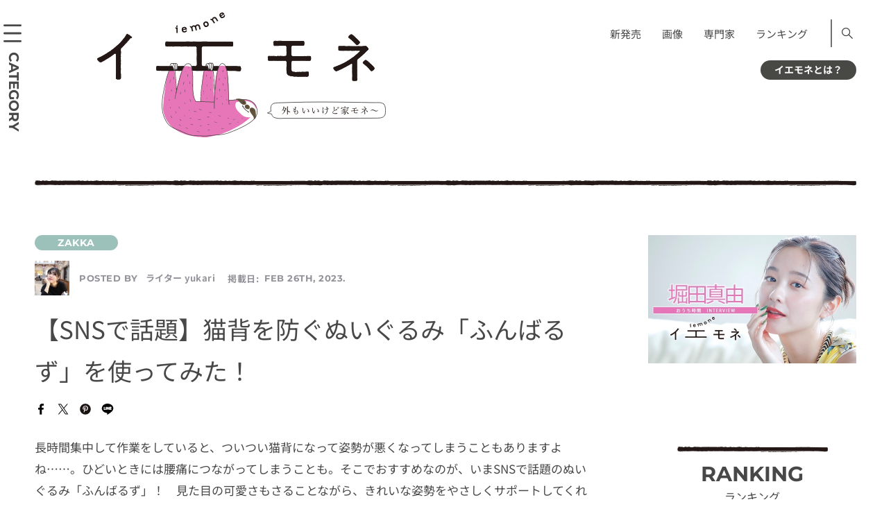

--- FILE ---
content_type: text/html; charset=UTF-8
request_url: https://iemone.jp/article/zakka/yukari_405740/
body_size: 21818
content:
<!doctype html>
<!doctype html>
<html lang="ja">
<head>
<meta charset="UTF-8">
<meta name="viewport" content="width=device-width">
<meta name="format-detection" content="telephone=no">
<link rel="stylesheet" href="/assets/css/style.css" media="all">
<link rel="stylesheet" href="/assets/css/style-block.css" media="all">
<link rel="stylesheet" href="/assets/css/style-add.css" media="all">
<!-- ここから 202307-->
<style>
      @font-face {
        src: url("/assets/fonts/NotoSansJP-Regular.woff2") format("woff2");
        font-family: "Noto Sans JP";
        font-weight: 400;
        font-style: normal;
        font-display: swap;
      }
      @font-face {
        src: url("/assets/fonts/NotoSansJP-Bold.woff2") format("woff2");
        font-family: "Noto Sans JP";
        font-weight: 700;
        font-style: normal;
        font-display: swap;
      }
      @font-face {
        src: url("/assets/fonts/Montserrat-Regular.woff2") format("woff2");
        font-family: "Montserrat";
        font-weight: 400;
        font-style: normal;
        font-display: swap;
      }
      @font-face {
        src: url("/assets/fonts/Montserrat-Bold.woff2") format("woff2");
        font-family: "Montserrat";
        font-weight: 700;
        font-style: normal;
        font-display: swap;
      }
    </style>
<!--ここまで -->
<!-- 202307 <link href="https://fonts.googleapis.com/css?family=Montserrat:400,700|Noto+Sans+JP:400,700&display=swap" rel="stylesheet">-->
<!-- <link rel="apple-touch-icon" sizes="180x180" href="/assets/images/iemone_logo180x180.png"> -->
<link rel="apple-touch-icon" sizes="180x180" href="https://iemone.jp/apple-touch-icon.png">
<!-- Windows icon -->
<meta name="application-name" content="イエモネ"/>


<meta name="msapplication-square180x180logo" content="/assets/images/iemone_logo180x180.png"/>
<meta name=“p:domain_verify” content=“0799340f4f506c3a2597e572e8647a15"/><!--ピンタレスト用タグ-->
<title>【SNSで話題】猫背を防ぐぬいぐるみ「ふんばるず」を使ってみた！ | イエモネ</title>
<meta name='robots' content='max-image-preview:large' />
<script type="text/javascript">
/* <![CDATA[ */
window._wpemojiSettings = {"baseUrl":"https:\/\/s.w.org\/images\/core\/emoji\/15.0.3\/72x72\/","ext":".png","svgUrl":"https:\/\/s.w.org\/images\/core\/emoji\/15.0.3\/svg\/","svgExt":".svg","source":{"concatemoji":"https:\/\/iemone.jp\/iemone-cms\/wp-includes\/js\/wp-emoji-release.min.js?ver=6.7"}};
/*! This file is auto-generated */
!function(i,n){var o,s,e;function c(e){try{var t={supportTests:e,timestamp:(new Date).valueOf()};sessionStorage.setItem(o,JSON.stringify(t))}catch(e){}}function p(e,t,n){e.clearRect(0,0,e.canvas.width,e.canvas.height),e.fillText(t,0,0);var t=new Uint32Array(e.getImageData(0,0,e.canvas.width,e.canvas.height).data),r=(e.clearRect(0,0,e.canvas.width,e.canvas.height),e.fillText(n,0,0),new Uint32Array(e.getImageData(0,0,e.canvas.width,e.canvas.height).data));return t.every(function(e,t){return e===r[t]})}function u(e,t,n){switch(t){case"flag":return n(e,"\ud83c\udff3\ufe0f\u200d\u26a7\ufe0f","\ud83c\udff3\ufe0f\u200b\u26a7\ufe0f")?!1:!n(e,"\ud83c\uddfa\ud83c\uddf3","\ud83c\uddfa\u200b\ud83c\uddf3")&&!n(e,"\ud83c\udff4\udb40\udc67\udb40\udc62\udb40\udc65\udb40\udc6e\udb40\udc67\udb40\udc7f","\ud83c\udff4\u200b\udb40\udc67\u200b\udb40\udc62\u200b\udb40\udc65\u200b\udb40\udc6e\u200b\udb40\udc67\u200b\udb40\udc7f");case"emoji":return!n(e,"\ud83d\udc26\u200d\u2b1b","\ud83d\udc26\u200b\u2b1b")}return!1}function f(e,t,n){var r="undefined"!=typeof WorkerGlobalScope&&self instanceof WorkerGlobalScope?new OffscreenCanvas(300,150):i.createElement("canvas"),a=r.getContext("2d",{willReadFrequently:!0}),o=(a.textBaseline="top",a.font="600 32px Arial",{});return e.forEach(function(e){o[e]=t(a,e,n)}),o}function t(e){var t=i.createElement("script");t.src=e,t.defer=!0,i.head.appendChild(t)}"undefined"!=typeof Promise&&(o="wpEmojiSettingsSupports",s=["flag","emoji"],n.supports={everything:!0,everythingExceptFlag:!0},e=new Promise(function(e){i.addEventListener("DOMContentLoaded",e,{once:!0})}),new Promise(function(t){var n=function(){try{var e=JSON.parse(sessionStorage.getItem(o));if("object"==typeof e&&"number"==typeof e.timestamp&&(new Date).valueOf()<e.timestamp+604800&&"object"==typeof e.supportTests)return e.supportTests}catch(e){}return null}();if(!n){if("undefined"!=typeof Worker&&"undefined"!=typeof OffscreenCanvas&&"undefined"!=typeof URL&&URL.createObjectURL&&"undefined"!=typeof Blob)try{var e="postMessage("+f.toString()+"("+[JSON.stringify(s),u.toString(),p.toString()].join(",")+"));",r=new Blob([e],{type:"text/javascript"}),a=new Worker(URL.createObjectURL(r),{name:"wpTestEmojiSupports"});return void(a.onmessage=function(e){c(n=e.data),a.terminate(),t(n)})}catch(e){}c(n=f(s,u,p))}t(n)}).then(function(e){for(var t in e)n.supports[t]=e[t],n.supports.everything=n.supports.everything&&n.supports[t],"flag"!==t&&(n.supports.everythingExceptFlag=n.supports.everythingExceptFlag&&n.supports[t]);n.supports.everythingExceptFlag=n.supports.everythingExceptFlag&&!n.supports.flag,n.DOMReady=!1,n.readyCallback=function(){n.DOMReady=!0}}).then(function(){return e}).then(function(){var e;n.supports.everything||(n.readyCallback(),(e=n.source||{}).concatemoji?t(e.concatemoji):e.wpemoji&&e.twemoji&&(t(e.twemoji),t(e.wpemoji)))}))}((window,document),window._wpemojiSettings);
/* ]]> */
</script>
<style id='wp-emoji-styles-inline-css' type='text/css'>

	img.wp-smiley, img.emoji {
		display: inline !important;
		border: none !important;
		box-shadow: none !important;
		height: 1em !important;
		width: 1em !important;
		margin: 0 0.07em !important;
		vertical-align: -0.1em !important;
		background: none !important;
		padding: 0 !important;
	}
</style>
<link rel='stylesheet' id='wp-block-library-css' href='https://iemone.jp/iemone-cms/wp-includes/css/dist/block-library/style.min.css?ver=6.7' type='text/css' media='all' />
<link rel='stylesheet' id='liquid-block-speech-css' href='https://iemone.jp/iemone-cms/wp-content/plugins/liquid-speech-balloon/css/block.css?ver=6.7' type='text/css' media='all' />
<style id='classic-theme-styles-inline-css' type='text/css'>
/*! This file is auto-generated */
.wp-block-button__link{color:#fff;background-color:#32373c;border-radius:9999px;box-shadow:none;text-decoration:none;padding:calc(.667em + 2px) calc(1.333em + 2px);font-size:1.125em}.wp-block-file__button{background:#32373c;color:#fff;text-decoration:none}
</style>
<style id='global-styles-inline-css' type='text/css'>
:root{--wp--preset--aspect-ratio--square: 1;--wp--preset--aspect-ratio--4-3: 4/3;--wp--preset--aspect-ratio--3-4: 3/4;--wp--preset--aspect-ratio--3-2: 3/2;--wp--preset--aspect-ratio--2-3: 2/3;--wp--preset--aspect-ratio--16-9: 16/9;--wp--preset--aspect-ratio--9-16: 9/16;--wp--preset--color--black: #000000;--wp--preset--color--cyan-bluish-gray: #abb8c3;--wp--preset--color--white: #ffffff;--wp--preset--color--pale-pink: #f78da7;--wp--preset--color--vivid-red: #cf2e2e;--wp--preset--color--luminous-vivid-orange: #ff6900;--wp--preset--color--luminous-vivid-amber: #fcb900;--wp--preset--color--light-green-cyan: #7bdcb5;--wp--preset--color--vivid-green-cyan: #00d084;--wp--preset--color--pale-cyan-blue: #8ed1fc;--wp--preset--color--vivid-cyan-blue: #0693e3;--wp--preset--color--vivid-purple: #9b51e0;--wp--preset--gradient--vivid-cyan-blue-to-vivid-purple: linear-gradient(135deg,rgba(6,147,227,1) 0%,rgb(155,81,224) 100%);--wp--preset--gradient--light-green-cyan-to-vivid-green-cyan: linear-gradient(135deg,rgb(122,220,180) 0%,rgb(0,208,130) 100%);--wp--preset--gradient--luminous-vivid-amber-to-luminous-vivid-orange: linear-gradient(135deg,rgba(252,185,0,1) 0%,rgba(255,105,0,1) 100%);--wp--preset--gradient--luminous-vivid-orange-to-vivid-red: linear-gradient(135deg,rgba(255,105,0,1) 0%,rgb(207,46,46) 100%);--wp--preset--gradient--very-light-gray-to-cyan-bluish-gray: linear-gradient(135deg,rgb(238,238,238) 0%,rgb(169,184,195) 100%);--wp--preset--gradient--cool-to-warm-spectrum: linear-gradient(135deg,rgb(74,234,220) 0%,rgb(151,120,209) 20%,rgb(207,42,186) 40%,rgb(238,44,130) 60%,rgb(251,105,98) 80%,rgb(254,248,76) 100%);--wp--preset--gradient--blush-light-purple: linear-gradient(135deg,rgb(255,206,236) 0%,rgb(152,150,240) 100%);--wp--preset--gradient--blush-bordeaux: linear-gradient(135deg,rgb(254,205,165) 0%,rgb(254,45,45) 50%,rgb(107,0,62) 100%);--wp--preset--gradient--luminous-dusk: linear-gradient(135deg,rgb(255,203,112) 0%,rgb(199,81,192) 50%,rgb(65,88,208) 100%);--wp--preset--gradient--pale-ocean: linear-gradient(135deg,rgb(255,245,203) 0%,rgb(182,227,212) 50%,rgb(51,167,181) 100%);--wp--preset--gradient--electric-grass: linear-gradient(135deg,rgb(202,248,128) 0%,rgb(113,206,126) 100%);--wp--preset--gradient--midnight: linear-gradient(135deg,rgb(2,3,129) 0%,rgb(40,116,252) 100%);--wp--preset--font-size--small: 13px;--wp--preset--font-size--medium: 20px;--wp--preset--font-size--large: 36px;--wp--preset--font-size--x-large: 42px;--wp--preset--spacing--20: 0.44rem;--wp--preset--spacing--30: 0.67rem;--wp--preset--spacing--40: 1rem;--wp--preset--spacing--50: 1.5rem;--wp--preset--spacing--60: 2.25rem;--wp--preset--spacing--70: 3.38rem;--wp--preset--spacing--80: 5.06rem;--wp--preset--shadow--natural: 6px 6px 9px rgba(0, 0, 0, 0.2);--wp--preset--shadow--deep: 12px 12px 50px rgba(0, 0, 0, 0.4);--wp--preset--shadow--sharp: 6px 6px 0px rgba(0, 0, 0, 0.2);--wp--preset--shadow--outlined: 6px 6px 0px -3px rgba(255, 255, 255, 1), 6px 6px rgba(0, 0, 0, 1);--wp--preset--shadow--crisp: 6px 6px 0px rgba(0, 0, 0, 1);}:where(.is-layout-flex){gap: 0.5em;}:where(.is-layout-grid){gap: 0.5em;}body .is-layout-flex{display: flex;}.is-layout-flex{flex-wrap: wrap;align-items: center;}.is-layout-flex > :is(*, div){margin: 0;}body .is-layout-grid{display: grid;}.is-layout-grid > :is(*, div){margin: 0;}:where(.wp-block-columns.is-layout-flex){gap: 2em;}:where(.wp-block-columns.is-layout-grid){gap: 2em;}:where(.wp-block-post-template.is-layout-flex){gap: 1.25em;}:where(.wp-block-post-template.is-layout-grid){gap: 1.25em;}.has-black-color{color: var(--wp--preset--color--black) !important;}.has-cyan-bluish-gray-color{color: var(--wp--preset--color--cyan-bluish-gray) !important;}.has-white-color{color: var(--wp--preset--color--white) !important;}.has-pale-pink-color{color: var(--wp--preset--color--pale-pink) !important;}.has-vivid-red-color{color: var(--wp--preset--color--vivid-red) !important;}.has-luminous-vivid-orange-color{color: var(--wp--preset--color--luminous-vivid-orange) !important;}.has-luminous-vivid-amber-color{color: var(--wp--preset--color--luminous-vivid-amber) !important;}.has-light-green-cyan-color{color: var(--wp--preset--color--light-green-cyan) !important;}.has-vivid-green-cyan-color{color: var(--wp--preset--color--vivid-green-cyan) !important;}.has-pale-cyan-blue-color{color: var(--wp--preset--color--pale-cyan-blue) !important;}.has-vivid-cyan-blue-color{color: var(--wp--preset--color--vivid-cyan-blue) !important;}.has-vivid-purple-color{color: var(--wp--preset--color--vivid-purple) !important;}.has-black-background-color{background-color: var(--wp--preset--color--black) !important;}.has-cyan-bluish-gray-background-color{background-color: var(--wp--preset--color--cyan-bluish-gray) !important;}.has-white-background-color{background-color: var(--wp--preset--color--white) !important;}.has-pale-pink-background-color{background-color: var(--wp--preset--color--pale-pink) !important;}.has-vivid-red-background-color{background-color: var(--wp--preset--color--vivid-red) !important;}.has-luminous-vivid-orange-background-color{background-color: var(--wp--preset--color--luminous-vivid-orange) !important;}.has-luminous-vivid-amber-background-color{background-color: var(--wp--preset--color--luminous-vivid-amber) !important;}.has-light-green-cyan-background-color{background-color: var(--wp--preset--color--light-green-cyan) !important;}.has-vivid-green-cyan-background-color{background-color: var(--wp--preset--color--vivid-green-cyan) !important;}.has-pale-cyan-blue-background-color{background-color: var(--wp--preset--color--pale-cyan-blue) !important;}.has-vivid-cyan-blue-background-color{background-color: var(--wp--preset--color--vivid-cyan-blue) !important;}.has-vivid-purple-background-color{background-color: var(--wp--preset--color--vivid-purple) !important;}.has-black-border-color{border-color: var(--wp--preset--color--black) !important;}.has-cyan-bluish-gray-border-color{border-color: var(--wp--preset--color--cyan-bluish-gray) !important;}.has-white-border-color{border-color: var(--wp--preset--color--white) !important;}.has-pale-pink-border-color{border-color: var(--wp--preset--color--pale-pink) !important;}.has-vivid-red-border-color{border-color: var(--wp--preset--color--vivid-red) !important;}.has-luminous-vivid-orange-border-color{border-color: var(--wp--preset--color--luminous-vivid-orange) !important;}.has-luminous-vivid-amber-border-color{border-color: var(--wp--preset--color--luminous-vivid-amber) !important;}.has-light-green-cyan-border-color{border-color: var(--wp--preset--color--light-green-cyan) !important;}.has-vivid-green-cyan-border-color{border-color: var(--wp--preset--color--vivid-green-cyan) !important;}.has-pale-cyan-blue-border-color{border-color: var(--wp--preset--color--pale-cyan-blue) !important;}.has-vivid-cyan-blue-border-color{border-color: var(--wp--preset--color--vivid-cyan-blue) !important;}.has-vivid-purple-border-color{border-color: var(--wp--preset--color--vivid-purple) !important;}.has-vivid-cyan-blue-to-vivid-purple-gradient-background{background: var(--wp--preset--gradient--vivid-cyan-blue-to-vivid-purple) !important;}.has-light-green-cyan-to-vivid-green-cyan-gradient-background{background: var(--wp--preset--gradient--light-green-cyan-to-vivid-green-cyan) !important;}.has-luminous-vivid-amber-to-luminous-vivid-orange-gradient-background{background: var(--wp--preset--gradient--luminous-vivid-amber-to-luminous-vivid-orange) !important;}.has-luminous-vivid-orange-to-vivid-red-gradient-background{background: var(--wp--preset--gradient--luminous-vivid-orange-to-vivid-red) !important;}.has-very-light-gray-to-cyan-bluish-gray-gradient-background{background: var(--wp--preset--gradient--very-light-gray-to-cyan-bluish-gray) !important;}.has-cool-to-warm-spectrum-gradient-background{background: var(--wp--preset--gradient--cool-to-warm-spectrum) !important;}.has-blush-light-purple-gradient-background{background: var(--wp--preset--gradient--blush-light-purple) !important;}.has-blush-bordeaux-gradient-background{background: var(--wp--preset--gradient--blush-bordeaux) !important;}.has-luminous-dusk-gradient-background{background: var(--wp--preset--gradient--luminous-dusk) !important;}.has-pale-ocean-gradient-background{background: var(--wp--preset--gradient--pale-ocean) !important;}.has-electric-grass-gradient-background{background: var(--wp--preset--gradient--electric-grass) !important;}.has-midnight-gradient-background{background: var(--wp--preset--gradient--midnight) !important;}.has-small-font-size{font-size: var(--wp--preset--font-size--small) !important;}.has-medium-font-size{font-size: var(--wp--preset--font-size--medium) !important;}.has-large-font-size{font-size: var(--wp--preset--font-size--large) !important;}.has-x-large-font-size{font-size: var(--wp--preset--font-size--x-large) !important;}
:where(.wp-block-post-template.is-layout-flex){gap: 1.25em;}:where(.wp-block-post-template.is-layout-grid){gap: 1.25em;}
:where(.wp-block-columns.is-layout-flex){gap: 2em;}:where(.wp-block-columns.is-layout-grid){gap: 2em;}
:root :where(.wp-block-pullquote){font-size: 1.5em;line-height: 1.6;}
</style>
<link rel='stylesheet' id='ppress-frontend-css' href='https://iemone.jp/iemone-cms/wp-content/plugins/wp-user-avatar/assets/css/frontend.min.css?ver=4.10.2' type='text/css' media='all' />
<link rel='stylesheet' id='ppress-flatpickr-css' href='https://iemone.jp/iemone-cms/wp-content/plugins/wp-user-avatar/assets/flatpickr/flatpickr.min.css?ver=4.10.2' type='text/css' media='all' />
<link rel='stylesheet' id='ppress-select2-css' href='https://iemone.jp/iemone-cms/wp-content/plugins/wp-user-avatar/assets/select2/select2.min.css?ver=6.7' type='text/css' media='all' />
<script type="text/javascript" defer='defer' src="https://iemone.jp/iemone-cms/wp-includes/js/jquery/jquery.min.js?ver=3.7.1" id="jquery-core-js"></script>
<script type="text/javascript" defer='defer' src="https://iemone.jp/iemone-cms/wp-includes/js/jquery/jquery-migrate.min.js?ver=3.4.1" id="jquery-migrate-js"></script>
<script type="text/javascript" defer='defer' src="https://iemone.jp/iemone-cms/wp-content/plugins/wp-user-avatar/assets/flatpickr/flatpickr.min.js?ver=4.10.2" id="ppress-flatpickr-js"></script>
<script type="text/javascript" defer='defer' src="https://iemone.jp/iemone-cms/wp-content/plugins/wp-user-avatar/assets/select2/select2.min.js?ver=4.10.2" id="ppress-select2-js"></script>
<link rel="https://api.w.org/" href="https://iemone.jp/wp-json/" /><link rel="alternate" title="JSON" type="application/json" href="https://iemone.jp/wp-json/wp/v2/posts/405740" /><meta name="generator" content="WordPress 6.7" />
<link rel='shortlink' href='https://iemone.jp/?p=405740' />
<link rel="alternate" title="oEmbed (JSON)" type="application/json+oembed" href="https://iemone.jp/wp-json/oembed/1.0/embed?url=https%3A%2F%2Fiemone.jp%2Farticle%2Fzakka%2Fyukari_405740%2F" />
<link rel="alternate" title="oEmbed (XML)" type="text/xml+oembed" href="https://iemone.jp/wp-json/oembed/1.0/embed?url=https%3A%2F%2Fiemone.jp%2Farticle%2Fzakka%2Fyukari_405740%2F&#038;format=xml" />
<style type="text/css">.liquid-speech-balloon-01 .liquid-speech-balloon-avatar { background-image: url("https://iemone.jp/iemone-cms/wp-content/uploads/2024/07/33.png"); } .liquid-speech-balloon-02 .liquid-speech-balloon-avatar { background-image: url("https://iemone.jp/iemone-cms/wp-content/uploads/2024/07/01.png"); } .liquid-speech-balloon-03 .liquid-speech-balloon-avatar { background-image: url("https://iemone.jp/iemone-cms/wp-content/uploads/2024/07/02.png"); } .liquid-speech-balloon-04 .liquid-speech-balloon-avatar { background-image: url("https://iemone.jp/iemone-cms/wp-content/uploads/2024/07/03.png"); } .liquid-speech-balloon-05 .liquid-speech-balloon-avatar { background-image: url("https://iemone.jp/iemone-cms/wp-content/uploads/2024/07/04.png"); } .liquid-speech-balloon-06 .liquid-speech-balloon-avatar { background-image: url("https://iemone.jp/iemone-cms/wp-content/uploads/2024/07/06.png"); } .liquid-speech-balloon-07 .liquid-speech-balloon-avatar { background-image: url("https://iemone.jp/iemone-cms/wp-content/uploads/2024/07/07.png"); } .liquid-speech-balloon-08 .liquid-speech-balloon-avatar { background-image: url("https://iemone.jp/iemone-cms/wp-content/uploads/2024/07/08.png"); } .liquid-speech-balloon-09 .liquid-speech-balloon-avatar { background-image: url("https://iemone.jp/iemone-cms/wp-content/uploads/2024/07/09.png"); } .liquid-speech-balloon-11 .liquid-speech-balloon-avatar { background-image: url("https://iemone.jp/iemone-cms/wp-content/uploads/2024/07/11.png"); } .liquid-speech-balloon-12 .liquid-speech-balloon-avatar { background-image: url("https://iemone.jp/iemone-cms/wp-content/uploads/2024/07/12.png"); } .liquid-speech-balloon-13 .liquid-speech-balloon-avatar { background-image: url("https://iemone.jp/iemone-cms/wp-content/uploads/2024/07/13.png"); } .liquid-speech-balloon-14 .liquid-speech-balloon-avatar { background-image: url("https://iemone.jp/iemone-cms/wp-content/uploads/2024/07/14.png"); } .liquid-speech-balloon-15 .liquid-speech-balloon-avatar { background-image: url("https://iemone.jp/iemone-cms/wp-content/uploads/2024/07/19.png"); } .liquid-speech-balloon-16 .liquid-speech-balloon-avatar { background-image: url("https://iemone.jp/iemone-cms/wp-content/uploads/2024/07/17.png"); } .liquid-speech-balloon-17 .liquid-speech-balloon-avatar { background-image: url("https://iemone.jp/iemone-cms/wp-content/uploads/2024/07/20.png"); } .liquid-speech-balloon-18 .liquid-speech-balloon-avatar { background-image: url("https://iemone.jp/iemone-cms/wp-content/uploads/2024/07/22.png"); } .liquid-speech-balloon-19 .liquid-speech-balloon-avatar { background-image: url("https://iemone.jp/iemone-cms/wp-content/uploads/2024/07/27.png"); } .liquid-speech-balloon-20 .liquid-speech-balloon-avatar { background-image: url("https://iemone.jp/iemone-cms/wp-content/uploads/2024/07/25.png"); } .liquid-speech-balloon-21 .liquid-speech-balloon-avatar { background-image: url("https://iemone.jp/iemone-cms/wp-content/uploads/2024/07/36.png"); } .liquid-speech-balloon-22 .liquid-speech-balloon-avatar { background-image: url("https://iemone.jp/iemone-cms/wp-content/uploads/2024/07/35.png"); } .liquid-speech-balloon-23 .liquid-speech-balloon-avatar { background-image: url("https://iemone.jp/iemone-cms/wp-content/uploads/2024/07/37.png"); } .liquid-speech-balloon-24 .liquid-speech-balloon-avatar { background-image: url("https://iemone.jp/iemone-cms/wp-content/uploads/2024/08/2-150x150-1.jpg"); } .liquid-speech-balloon-25 .liquid-speech-balloon-avatar { background-image: url("https://iemone.jp/iemone-cms/wp-content/uploads/2024/07/10.png"); } .liquid-speech-balloon-01 .liquid-speech-balloon-avatar::after { content: "ﾅﾏｹﾓﾉ編集長"; } .liquid-speech-balloon-02 .liquid-speech-balloon-avatar::after { content: "ﾅﾏｹﾓﾉ編集長"; } .liquid-speech-balloon-03 .liquid-speech-balloon-avatar::after { content: "ﾅﾏｹﾓﾉ編集長"; } .liquid-speech-balloon-04 .liquid-speech-balloon-avatar::after { content: "ﾅﾏｹﾓﾉ編集長"; } .liquid-speech-balloon-05 .liquid-speech-balloon-avatar::after { content: "ﾅﾏｹﾓﾉ編集長"; } .liquid-speech-balloon-06 .liquid-speech-balloon-avatar::after { content: "ﾅﾏｹﾓﾉ編集長"; } .liquid-speech-balloon-07 .liquid-speech-balloon-avatar::after { content: "ﾅﾏｹﾓﾉ編集長"; } .liquid-speech-balloon-08 .liquid-speech-balloon-avatar::after { content: "ﾅﾏｹﾓﾉ編集長"; } .liquid-speech-balloon-09 .liquid-speech-balloon-avatar::after { content: "ﾅﾏｹﾓﾉ編集長"; } .liquid-speech-balloon-11 .liquid-speech-balloon-avatar::after { content: "ﾅﾏｹﾓﾉ編集長"; } .liquid-speech-balloon-12 .liquid-speech-balloon-avatar::after { content: "ﾅﾏｹﾓﾉ編集長"; } .liquid-speech-balloon-13 .liquid-speech-balloon-avatar::after { content: "ﾅﾏｹﾓﾉ編集長"; } .liquid-speech-balloon-14 .liquid-speech-balloon-avatar::after { content: "ﾅﾏｹﾓﾉ編集長"; } .liquid-speech-balloon-15 .liquid-speech-balloon-avatar::after { content: "ﾅﾏｹﾓﾉ編集長"; } .liquid-speech-balloon-16 .liquid-speech-balloon-avatar::after { content: "ﾅﾏｹﾓﾉ編集長"; } .liquid-speech-balloon-17 .liquid-speech-balloon-avatar::after { content: "ﾅﾏｹﾓﾉ編集長"; } .liquid-speech-balloon-18 .liquid-speech-balloon-avatar::after { content: "ﾅﾏｹﾓﾉ編集長"; } .liquid-speech-balloon-19 .liquid-speech-balloon-avatar::after { content: "ﾅﾏｹﾓﾉ編集長"; } .liquid-speech-balloon-20 .liquid-speech-balloon-avatar::after { content: "ﾅﾏｹﾓﾉ編集長"; } .liquid-speech-balloon-21 .liquid-speech-balloon-avatar::after { content: "ﾅﾏｹﾓﾉ編集長"; } .liquid-speech-balloon-22 .liquid-speech-balloon-avatar::after { content: "ﾅﾏｹﾓﾉ編集長"; } .liquid-speech-balloon-23 .liquid-speech-balloon-avatar::after { content: "ﾅﾏｹﾓﾉ編集長"; } .liquid-speech-balloon-24 .liquid-speech-balloon-avatar::after { content: "編集員"; } .liquid-speech-balloon-25 .liquid-speech-balloon-avatar::after { content: "ﾅﾏｹﾓﾉ編集長"; } </style>
<meta name="description" content="長時間集中して作業をしていると、ついつい猫背になって姿勢が悪くなってしまうこともありますよね……。ひどいときには腰痛につながってしまうことも。そこでおすすめなのが、いまSNSで話題のぬいぐるみ「ふんば" /><meta property="og:title" content="【SNSで話題】猫背を防ぐぬいぐるみ「ふんばるず」を使ってみた！" />
<meta property="og:description" content="長時間集中して作業をしていると、ついつい猫背になって姿勢が悪くなってしまうこともありますよね……。ひどいときには腰痛につながってしまうことも。そこでおすすめなのが、いまSNSで話題のぬいぐるみ「ふんば" />
<meta property="og:type" content="article" />
<meta property="og:url" content="https://iemone.jp/article/zakka/yukari_405740/" />
<meta property="og:image" content="https://iemone.jp/iemone-cms/wp-content/uploads/2023/02/image-10.jpeg" />
<meta property="og:site_name" content="イエモネ" />
<meta name="twitter:card" content="summary_large_image" />
<meta name="twitter:site" content="iemone_twi" />
<meta property="og:locale" content="ja_JP" />
<link rel="canonical" href="https://iemone.jp/article/zakka/yukari_405740/">

<script type="application/ld+json">
{
    "@context": "http://schema.org",
    "@type": "NewsArticle",
    "mainEntityOfPage": {
        "@type": "WebPage",
        "@id": "https://iemone.jp/article/zakka/yukari_405740/"
    },
    "headline": "【SNSで話題】猫背を防ぐぬいぐるみ「ふんばるず」を使ってみた！",
    "image": {
        "@type": "ImageObject",
        "url": "https://iemone.jp/iemone-cms/wp-content/uploads/2023/02/image-10.jpeg",
        "width": 1280,
        "height": 854
    },
    "author": {
        "@type": "Person",
        "name": "yukari",
        "url": "https://iemone.jp/article/author/yukari/"
    },
    "datePublished": "2023-02-26T17:00:00+0900",
    "dateModified": "2023-02-26T23:46:32+0900",
    "publisher": {
        "@type": "Organization",
        "name": "iemone（イエモネ）",
        "logo": {
            "@type": "ImageObject",
            "url": "https://iemone.jp/assets/images/logo.svg",
            "width": 416,
            "height": 180
        }
    },
    "description": "長時間集中して作業をしていると、ついつい猫背になって姿勢が悪くなってしまうこともありますよね……。ひどいときには腰痛につながってしまうことも。そこでおすすめなのが、いまSNSで話題のぬいぐるみ「ふんばるず」！　見た目の可愛さもさることながら、きれいな姿勢をやさしくサポートしてくれるんです。ふんばるずの使い方や特徴を、在宅ワークが多い筆者が実際に使ってみた感想とあわせて紹介します！"
}
</script>
<noscript><style>.lazyload[data-src]{display:none !important;}</style></noscript><style>.lazyload{background-image:none !important;}.lazyload:before{background-image:none !important;}</style>		<style type="text/css" id="wp-custom-css">
			/*footer メニュー*/
@media only screen and (max-width: 768px){#footer .inner .nav:first-child{padding-bottom:1.5em;}}
/*エディタ機能追加　太字・マーク*/
strong{font-weight:700!important;background:transparent linear-gradient(transparent 100%,#d6f5d6 100%)repeat scroll 0 0!important;}
mark{font-style: normal!important;}
/*footer カテゴリーリスト*/
@media only screen and (min-width: 769px){
	.footer_category .ttl {
		min-width:120px;
	}
.footer_category .list.list_category li{
	    box-sizing: border-box;
    display: inline-block;
    width: 100%;
}
}
/*youtube サイズ変更*/
@media only screen and (max-width: 529px){
	.is-type-video  iframe{
		aspect-ratio:16/9;
		width: 100%;
 		height: auto;
	}
}
/*表*/
@media only screen and (max-width: 768px){
	.wp-block-table.aligncenter{
		display:block;
	}
.wp-block-table {
  overflow-x: auto;
  max-width: 100%;
}
.wp-block-table table {
  table-layout: auto!important;
  max-width: 800px;
	white-space: pre;
}
}

/* トップページ右サイド、上の空き修正 */
@media only screen and (min-width: 769px) {
.top #side {
    padding-top: 0px;
}
}		</style>
		<!-- Google Tag Manager -->
<script>(function(w,d,s,l,i){w[l]=w[l]||[];w[l].push({'gtm.start':
new Date().getTime(),event:'gtm.js'});var f=d.getElementsByTagName(s)[0],
j=d.createElement(s),dl=l!='dataLayer'?'&l='+l:'';j.async=true;j.src=
'https://www.googletagmanager.com/gtm.js?id='+i+dl;f.parentNode.insertBefore(j,f);
})(window,document,'script','dataLayer','GTM-N7BKMVW');</script>
<!-- End Google Tag Manager -->


<!-- Global site tag (gtag.js) - Google Analytics -->
<script async src="https://www.googletagmanager.com/gtag/js?id=UA-147926638-1"></script>
<script>
 window.dataLayer = window.dataLayer || [];
 function gtag(){dataLayer.push(arguments);}
 gtag('js', new Date());
 gtag('config', 'UA-147926638-1');
</script>
<!-- Taboola -->
<script type="text/javascript">
 window._taboola = window._taboola || [];
 _taboola.push({article:'auto'});
 !function (e, f, u, i) {
     if (!document.getElementById(i)){
         e.async = 1;
         e.src = u;
         e.id = i;
         f.parentNode.insertBefore(e, f);
     }
 }(document.createElement('script'),
   document.getElementsByTagName('script')[0],
   '//cdn.taboola.com/libtrc/fourm-iemone/loader.js',
   'tb_loader_script');
 if(window.performance && typeof window.performance.mark == 'function')
 {window.performance.mark('tbl_ic');}
</script>

<script type="text/javascript">
    (function(c,l,a,r,i,t,y){
        c[a]=c[a]||function(){(c[a].q=c[a].q||[]).push(arguments)};
        t=l.createElement(r);t.async=1;t.src="https://www.clarity.ms/tag/"+i;
        y=l.getElementsByTagName(r)[0];y.parentNode.insertBefore(t,y);
    })(window, document, "clarity", "script", "mr0xn1julq");
</script>

<script type="application/javascript" src="//anymind360.com/js/2961/ats.js"></script>
<script async="" src="https://securepubads.g.doubleclick.net/tag/js/gpt.js"></script>
<script>
 var googletag = googletag || {
 };
 googletag.cmd = googletag.cmd || [];
</script>

<script type="text/javascript">
 var path_value = location.pathname.substr(0, 40);
 var parameter_value = location.search.substr(0, 40);
 var ref_value = "null";
 if (document.referrer) {
     var ref_array = [];
     ref_array = document.referrer.split("/");
     ref_value = ref_array[2];
 }

 googletag.cmd.push(function () {
     googletag.pubads().setTargeting('URLs', path_value).setTargeting('Para', parameter_value).setTargeting('Ref', ref_value);
     googletag.pubads().collapseEmptyDivs();
 });
</script>

<script>
 googletag.cmd.push(function() {
     // Size mapping for pc_article_billboard, pc_article_underarticle_left, pc_article_underarticle_right(request only on desktop: width > 480px)
     var mapping1 = googletag.sizeMapping()
                             .addSize([728, 0], [[1, 1],[970, 250],  [300, 250], [300, 600], [320, 50], [320, 100], [320, 180], [336, 280], 'fluid', [728, 90], [970, 90], [970, 250]])
                             .addSize([481, 0], [[1, 1], [300, 250], [300, 600], [320, 50], [320, 100], [320, 180], [336, 280], 'fluid'])
                             .build();
     // Size mapping for sp_article_undertitle (request only on smartphone: width <= 480px)
     var mapping2 = googletag.sizeMapping()
                             .addSize([481, 0], [])
                             .addSize([336, 0], [[1, 1], [300, 250], [320, 50], [320, 100], [320, 180], [336, 280], 'fluid'])
                             .addSize([0, 0], [[1, 1], [300, 250], [320, 50], [320, 100], [320, 180], 'fluid'])
                             .build();
     googletag.pubads().enableSingleRequest();
     googletag.pubads().collapseEmptyDivs();
     googletag.enableServices();
 });
</script>


<script type="text/javascript" language="javascript">
    var vc_pid = "886774090";
</script><script type="text/javascript" src="//aml.valuecommerce.com/vcdal.js" async></script>

<script data-ad-client="ca-pub-4126448348651182" async src="https://pagead2.googlesyndication.com/pagead/js/adsbygoogle.js"></script>


</head>
<body class="post-template-default single single-post postid-405740 single-format-standard" >
<script data-cfasync="false" data-no-defer="1">var ewww_webp_supported=false;</script>
<!-- Google Tag Manager (noscript) -->
<noscript><iframe src="https://www.googletagmanager.com/ns.html?id=GTM-N7BKMVW"
height="0" width="0" style="display:none;visibility:hidden"></iframe></noscript>
<!-- End Google Tag Manager (noscript) -->
  
<div id="wrapper">
  <div class="btn_global">
    <div class="inner">
      <p class="btn eng">CATEGORY</p>
    </div>
  </div>
  <nav class="nav_global">
    <p class="close"></p>
    <h2 class="ttl eng">CATEGORY</h2>
      <ul class="list list_category">
<li class="ca_01"><a href="https://iemone.jp/gourmet/">グルメ</a></li><li class="ca_02"><a href="https://iemone.jp/fashion/">ファッション</a></li><li class="ca_03"><a href="https://iemone.jp/beauty/">美容</a></li><li class="ca_04"><a href="https://iemone.jp/interior/">インテリア</a></li><li class="ca_05"><a href="https://iemone.jp/zakka/">雑貨</a></li><li class="ca_06"><a href="https://iemone.jp/architecture/">住まい</a></li><li class="ca_07"><a href="https://iemone.jp/lifestyle/">ライフスタイル</a></li><li class="ca_10"><a href="https://iemone.jp/special/">スペシャル</a></li></ul>
    <ul class="list list_header sp">
      <li><a href="/game/">ゲーム</a></li>
      <li><a href="https://iemone.jp/tag/now-on-sale/">新発売</a></li>
          <li><a href="/photos/">画像</a></li>
          <li><a href="https://iemone.jp/tag/%e5%b0%82%e9%96%80%e5%ae%b6/">専門家</a></li>
          <li><a href="https://iemone.jp/tag/ranking/">ランキング</a></li>
          <li class="search_block">
              <form action="https://iemone.jp/" class="cts">
                  <button type="submit" class="search"></button>
                  <input type="text" name="s" class="txt">
              </form>
          </li>
      </ul>
    <p class="sp about"><a href="/about/">イエモネとは？</a></p>
  </nav>
  <header id="header">
    <div class="inner">
      <div class="logo"><a href="https://iemone.jp/"><img src="[data-uri]" alt="イエモネ" width="416" height="180" data-src="/assets/images/logo.svg" decoding="async" class="lazyload"><noscript><img src="/assets/images/logo.svg" alt="イエモネ" width="416" height="180" data-eio="l"></noscript></a></div>
      <div class="nav pc">
        <ul>
          <li><a href="https://iemone.jp/tag/now-on-sale/">新発売</a></li>
          <li><a href="/photos/">画像</a></li>
          <li><a href="https://iemone.jp/tag/%e5%b0%82%e9%96%80%e5%ae%b6/">専門家</a></li>
          <li><a href="https://iemone.jp/tag/ranking/">ランキング</a></li>
          <li class="search_block">
            <form action="https://iemone.jp/" class="cts">
              <button type="submit" class="search"></button>
              <input type="text" name="s" class="txt">
            </form>
            <p class="onoff"></p>
          </li>
        </ul>
        <p class="pc about"><a href="https://iemone.jp/about/">イエモネとは？</a></p>
      </div>
    </div>
  </header>

    <div id="pagebody" class="inner articles">
		        <main id="main">
            <div class="info">
    <a href="https://iemone.jp/zakka/" aria-label="雑貨">
    <div class="ca_tag ca_05">
        <p class="info_01"><i class="icon"></i></p>
    </div>
</a>


    <a href="https://iemone.jp/article/author/yukari/">
        <div class="ca_tag art_tag">
            <figure class="img">
                <img src="[data-uri]" alt="yukari" data-src="https://iemone.jp/iemone-cms/wp-content/uploads/2022/05/yukari_imago-96x96.jpg" decoding="async" class="lazyload"><noscript><img src="https://iemone.jp/iemone-cms/wp-content/uploads/2022/05/yukari_imago-96x96.jpg" alt="yukari" data-eio="l"></noscript>
            </figure>
            <p class="info_01">
                <span class="writer">
                    <span class="eng">POSTED BY</span>
                    <span class="ga4_author">ライター                        yukari                    </span>
                </span>
                <span class="date">
                    <span>掲載日:</span>
                    <span class="eng ga4_ publishdate">FEB 26TH, 2023.</span>
                </span>
            </p>
        </div>
    </a>
	    <h1>【SNSで話題】猫背を防ぐぬいぐるみ「ふんばるず」を使ってみた！</h1>
    <ul class="list">
    <li><a href="http://www.facebook.com/share.php?u=https://iemone.jp/article/zakka/yukari_405740/">
            <img src="[data-uri]" alt="facebook" data-src="/assets/images/icon_fb.svg" decoding="async" class="lazyload"><noscript><img src="/assets/images/icon_fb.svg" alt="facebook" data-eio="l"></noscript>
        </a>
    </li>
    <li>
        <a href="https://twitter.com/share?url=https%3A%2F%2Fiemone.jp%2Farticle%2Fzakka%2Fyukari_405740%2F&text=%E3%80%90SNS%E3%81%A7%E8%A9%B1%E9%A1%8C%E3%80%91%E7%8C%AB%E8%83%8C%E3%82%92%E9%98%B2%E3%81%90%E3%81%AC%E3%81%84%E3%81%90%E3%82%8B%E3%81%BF%E3%80%8C%E3%81%B5%E3%82%93%E3%81%B0%E3%82%8B%E3%81%9A%E3%80%8D%E3%82%92%E4%BD%BF%E3%81%A3%E3%81%A6%E3%81%BF%E3%81%9F%EF%BC%81" class="twitter-share-button" data-via="tabizine_twi" data-lang="ja">
            <img src="[data-uri]" alt="twitter" data-src="/assets/images/icon_tw.svg" decoding="async" class="lazyload"><noscript><img src="/assets/images/icon_tw.svg" alt="twitter" data-eio="l"></noscript>
        </a>
    </li>
	<!--
    <li><a href="https://www.instagram.com/_tabizine_/" target="_blank"><img src="[data-uri]" alt="instagram" data-src="/assets/images/icon_ig.svg" decoding="async" class="lazyload"><noscript><img src="/assets/images/icon_ig.svg" alt="instagram" data-eio="l"></noscript></a></li>
	-->
    	
    <li>
        <a href="http://www.pinterest.com/pin/create/button/?url=https://iemone.jp/article/zakka/yukari_405740/&media=https://iemone.jp/iemone-cms/wp-content/uploads/2023/02/image-10.jpeg&description=長時間集中して作業をしていると、ついつい猫背になって姿勢が悪くなってしまうこともありますよね……。ひどいときには腰痛につながってしまうことも。そこでおすすめなのが、いまSNSで話題のぬいぐるみ「ふんばるず」！　見た目の可愛さもさることながら、きれいな姿勢をやさしくサポートしてくれるんです。ふんばるずの使い方や特徴を、在宅ワークが多い筆者が実際に使ってみた感想とあわせて紹介します！" rel="nofollow" target="_blank">
            <img src="[data-uri]" alt="pinterest" data-src="/assets/images/icon_pn.svg" decoding="async" class="lazyload"><noscript><img src="/assets/images/icon_pn.svg" alt="pinterest" data-eio="l"></noscript>
        </a>
    </li>
	
    <li><a href="http://line.me/R/msg/text/?【SNSで話題】猫背を防ぐぬいぐるみ「ふんばるず」を使ってみた！%0D%0Ahttps://iemone.jp/article/zakka/yukari_405740/">
            <img src="[data-uri]" alt="LINE" data-src="/assets/images/icon_ln.svg" decoding="async" class="lazyload"><noscript><img src="/assets/images/icon_ln.svg" alt="LINE" data-eio="l"></noscript>
        </a>
    </li>
</ul>
</div>
              <section class="section block_articles ca_01">
                                <p>長時間集中して作業をしていると、ついつい猫背になって姿勢が悪くなってしまうこともありますよね……。ひどいときには腰痛につながってしまうことも。そこでおすすめなのが、いまSNSで話題のぬいぐるみ「ふんばるず」！　見た目の可愛さもさることながら、きれいな姿勢をやさしくサポートしてくれるんです。ふんばるずの使い方や特徴を、在宅ワークが多い筆者が実際に使ってみた感想とあわせて紹介します！</p>

<p></p>



<figure class="wp-block-image size-large"><img fetchpriority="high" decoding="async" width="1024" height="683" src="[data-uri]" alt="" class="wp-image-405755 lazyload"   data-src="https://iemone.jp/iemone-cms/wp-content/uploads/2023/02/image-10-1024x683.jpg" data-srcset="https://iemone.jp/iemone-cms/wp-content/uploads/2023/02/image-10-1024x683.jpg 1024w, https://iemone.jp/iemone-cms/wp-content/uploads/2023/02/image-10-300x200.jpg 300w, https://iemone.jp/iemone-cms/wp-content/uploads/2023/02/image-10-768x512.jpg 768w, https://iemone.jp/iemone-cms/wp-content/uploads/2023/02/image-10-150x100.jpg 150w, https://iemone.jp/iemone-cms/wp-content/uploads/2023/02/image-10.jpg 1280w" data-sizes="auto" /><noscript><img fetchpriority="high" decoding="async" width="1024" height="683" src="https://iemone.jp/iemone-cms/wp-content/uploads/2023/02/image-10-1024x683.jpg" alt="" class="wp-image-405755" srcset="https://iemone.jp/iemone-cms/wp-content/uploads/2023/02/image-10-1024x683.jpg 1024w, https://iemone.jp/iemone-cms/wp-content/uploads/2023/02/image-10-300x200.jpg 300w, https://iemone.jp/iemone-cms/wp-content/uploads/2023/02/image-10-768x512.jpg 768w, https://iemone.jp/iemone-cms/wp-content/uploads/2023/02/image-10-150x100.jpg 150w, https://iemone.jp/iemone-cms/wp-content/uploads/2023/02/image-10.jpg 1280w" sizes="(max-width: 1024px) 100vw, 1024px" data-eio="l" /></noscript></figure>


<div id="toc_wrapper"><div id="toc_container" class="no_bullets box box_cts"><p class="toc_title">目次</p><ul class="toc_list"><li><a class="click_2" href="#i"><span class="toc_number toc_depth_1">1</span> ふんばるずってなんなの？</a></li><li><a class="click_2" href="#4"><span class="toc_number toc_depth_1">2</span> 種類は全4種！</a></li><li><a class="click_2" href="#3"><span class="toc_number toc_depth_1">3</span> 使ってみてわかったポイント3つ</a><ul><li><a class="click_2" href="#1"><span class="toc_number toc_depth_2">3.1</span> 【その1】姿勢が楽</a></li><li><a class="click_2" href="#2"><span class="toc_number toc_depth_2">3.2</span> 【その2】癒される</a></li><li><a class="click_2" href="#3-2"><span class="toc_number toc_depth_2">3.3</span> 【その3】ぬいぐるみとしても◎</a></li></ul></li><li><a class="click_2" href="#i-2"><span class="toc_number toc_depth_1">4</span> おうち時間の最高の相棒！</a></li></ul><button class="toc_more">もっと見る</button></div></div>



<h2 class="wp-block-heading"><span id="i">ふんばるずってなんなの？</span></h2>



<figure class="wp-block-image size-full"><img decoding="async" width="640" height="427" src="[data-uri]" alt="" class="wp-image-405765 lazyload"   data-src="https://iemone.jp/iemone-cms/wp-content/uploads/2023/02/image-19.jpg" data-srcset="https://iemone.jp/iemone-cms/wp-content/uploads/2023/02/image-19.jpg 640w, https://iemone.jp/iemone-cms/wp-content/uploads/2023/02/image-19-300x200.jpg 300w, https://iemone.jp/iemone-cms/wp-content/uploads/2023/02/image-19-150x100.jpg 150w" data-sizes="auto" /><noscript><img decoding="async" width="640" height="427" src="https://iemone.jp/iemone-cms/wp-content/uploads/2023/02/image-19.jpg" alt="" class="wp-image-405765" srcset="https://iemone.jp/iemone-cms/wp-content/uploads/2023/02/image-19.jpg 640w, https://iemone.jp/iemone-cms/wp-content/uploads/2023/02/image-19-300x200.jpg 300w, https://iemone.jp/iemone-cms/wp-content/uploads/2023/02/image-19-150x100.jpg 150w" sizes="(max-width: 640px) 100vw, 640px" data-eio="l" /></noscript></figure>



<p>「ふんばるず」は、2023年2月に発売された、デスク作業時の姿勢をサポートしてくれるぬいぐるみ。</p>



<p>机から落ちないように踏ん張るちょっぴり猫背なふんばるずをお腹とデスクの間に挟むことで、猫背になりがちな姿勢をサポートしてくれるというものです。</p>



<figure class="wp-block-image size-full"><img decoding="async" width="640" height="427" src="[data-uri]" alt="" class="wp-image-405767 lazyload"   data-src="https://iemone.jp/iemone-cms/wp-content/uploads/2023/02/image-20.jpg" data-srcset="https://iemone.jp/iemone-cms/wp-content/uploads/2023/02/image-20.jpg 640w, https://iemone.jp/iemone-cms/wp-content/uploads/2023/02/image-20-300x200.jpg 300w, https://iemone.jp/iemone-cms/wp-content/uploads/2023/02/image-20-150x100.jpg 150w" data-sizes="auto" /><noscript><img decoding="async" width="640" height="427" src="https://iemone.jp/iemone-cms/wp-content/uploads/2023/02/image-20.jpg" alt="" class="wp-image-405767" srcset="https://iemone.jp/iemone-cms/wp-content/uploads/2023/02/image-20.jpg 640w, https://iemone.jp/iemone-cms/wp-content/uploads/2023/02/image-20-300x200.jpg 300w, https://iemone.jp/iemone-cms/wp-content/uploads/2023/02/image-20-150x100.jpg 150w" sizes="(max-width: 640px) 100vw, 640px" data-eio="l" /></noscript></figure>



<p>ふんばるずが猫背になってくれているおかげで、私たちを猫背を防止してくれるわけですね。背中がまんまるくなっているのがとっても可愛い♪</p>



<h2 class="wp-block-heading"><span id="4">種類は全4種！</span></h2>



<figure class="wp-block-image size-full"><img decoding="async" width="640" height="427" src="[data-uri]" alt="" class="wp-image-405762 lazyload"   data-src="https://iemone.jp/iemone-cms/wp-content/uploads/2023/02/image-16.jpg" data-srcset="https://iemone.jp/iemone-cms/wp-content/uploads/2023/02/image-16.jpg 640w, https://iemone.jp/iemone-cms/wp-content/uploads/2023/02/image-16-300x200.jpg 300w, https://iemone.jp/iemone-cms/wp-content/uploads/2023/02/image-16-150x100.jpg 150w" data-sizes="auto" /><noscript><img decoding="async" width="640" height="427" src="https://iemone.jp/iemone-cms/wp-content/uploads/2023/02/image-16.jpg" alt="" class="wp-image-405762" srcset="https://iemone.jp/iemone-cms/wp-content/uploads/2023/02/image-16.jpg 640w, https://iemone.jp/iemone-cms/wp-content/uploads/2023/02/image-16-300x200.jpg 300w, https://iemone.jp/iemone-cms/wp-content/uploads/2023/02/image-16-150x100.jpg 150w" sizes="(max-width: 640px) 100vw, 640px" data-eio="l" /></noscript><figcaption>左から<meta charset="utf-8">ブラウニー、<meta charset="utf-8">ノッソリー、<meta charset="utf-8">ウータン、<meta charset="utf-8">ホップ</figcaption></figure>



<p class="block block_dot"><meta charset="utf-8">■ブラウニー（クマ）<br>しっかり者のクマ、ブラウニー。仲間とのピクニックはいつも彼が計画しているのだそう。特技はチョコレートケーキ作り。<br><br>■ノッソリー（<meta charset="utf-8">ナマケモノ）<br>のんびり屋ナマケモノ、ノッソリー。動いていないように見えて実は少しずつ動いているのが特徴。ウータンのいたずらにはにはまったく気づいていないのだとか。<br><br>■ウータン（<meta charset="utf-8">オラウータン）<br>いたずらっ子なオラウータンのウータン。ノッソリーにいたずらを仕掛けるのにいつも夢中。大好物のバナナには目がない。<br><br>■ホップ（ウサギ）<br>甘えん坊ウサギのホップ。飼い主さんのお腹の上じゃないと寝れないのが特徴。マシュマロが大好きで、にんじんが苦手。</p>



<h2 class="wp-block-heading"><span id="3">使ってみてわかったポイント3つ</span></h2>



<h3 class="wp-block-heading"><span id="1">【その1】姿勢が楽</span></h3>



<figure class="wp-block-image size-full"><img decoding="async" width="640" height="427" src="[data-uri]" alt="" class="wp-image-405756 lazyload"   data-src="https://iemone.jp/iemone-cms/wp-content/uploads/2023/02/image-11.jpg" data-srcset="https://iemone.jp/iemone-cms/wp-content/uploads/2023/02/image-11.jpg 640w, https://iemone.jp/iemone-cms/wp-content/uploads/2023/02/image-11-300x200.jpg 300w, https://iemone.jp/iemone-cms/wp-content/uploads/2023/02/image-11-150x100.jpg 150w" data-sizes="auto" /><noscript><img decoding="async" width="640" height="427" src="https://iemone.jp/iemone-cms/wp-content/uploads/2023/02/image-11.jpg" alt="" class="wp-image-405756" srcset="https://iemone.jp/iemone-cms/wp-content/uploads/2023/02/image-11.jpg 640w, https://iemone.jp/iemone-cms/wp-content/uploads/2023/02/image-11-300x200.jpg 300w, https://iemone.jp/iemone-cms/wp-content/uploads/2023/02/image-11-150x100.jpg 150w" sizes="(max-width: 640px) 100vw, 640px" data-eio="l" /></noscript></figure>



<p>個性際立つふんばるずのなかから、イエモネ編集長の仲間（？）のノッソリーをお腹に挟んで作業をしてみました。<br><br>まずはなんと言っても姿勢が楽！<br><br>普段から猫背になりがちな筆者ですが、前屈みになりそうになってもノッソリーが支えてくれるので猫背にならずに済みました。<br><br>長時間作業しても姿勢をキープしてくれるので、オフィスはもちろん、在宅ワーク時にもかなり助かります。</p>



<h3 class="wp-block-heading"><span id="2">【その2】癒される</span></h3>



<figure class="wp-block-image size-full"><img decoding="async" width="640" height="427" src="[data-uri]" alt="" class="wp-image-405758 lazyload"   data-src="https://iemone.jp/iemone-cms/wp-content/uploads/2023/02/image-12.jpg" data-srcset="https://iemone.jp/iemone-cms/wp-content/uploads/2023/02/image-12.jpg 640w, https://iemone.jp/iemone-cms/wp-content/uploads/2023/02/image-12-300x200.jpg 300w, https://iemone.jp/iemone-cms/wp-content/uploads/2023/02/image-12-150x100.jpg 150w" data-sizes="auto" /><noscript><img decoding="async" width="640" height="427" src="https://iemone.jp/iemone-cms/wp-content/uploads/2023/02/image-12.jpg" alt="" class="wp-image-405758" srcset="https://iemone.jp/iemone-cms/wp-content/uploads/2023/02/image-12.jpg 640w, https://iemone.jp/iemone-cms/wp-content/uploads/2023/02/image-12-300x200.jpg 300w, https://iemone.jp/iemone-cms/wp-content/uploads/2023/02/image-12-150x100.jpg 150w" sizes="(max-width: 640px) 100vw, 640px" data-eio="l" /></noscript></figure>



<p>見た目が癒されるのはもちろん、触り心地はさらふわで撫でてるだけでも癒される〜♡<br><br>タイピングを一時中断し、ノッソリーをなでなでしてしばし癒されタイム。作業に集中しすぎてしまったときは、一旦リフレッシュとして愛でてみてください。ストレスがほんの少し軽減しますよ。</p>



<h3 class="wp-block-heading"><span id="3-2"><meta charset="utf-8">【その3】ぬいぐるみとしても◎</span></h3>



<figure class="wp-block-image size-full"><img decoding="async" width="640" height="427" src="[data-uri]" alt="" class="wp-image-405771 lazyload"   data-src="https://iemone.jp/iemone-cms/wp-content/uploads/2023/02/image-24.jpg" data-srcset="https://iemone.jp/iemone-cms/wp-content/uploads/2023/02/image-24.jpg 640w, https://iemone.jp/iemone-cms/wp-content/uploads/2023/02/image-24-300x200.jpg 300w, https://iemone.jp/iemone-cms/wp-content/uploads/2023/02/image-24-150x100.jpg 150w" data-sizes="auto" /><noscript><img decoding="async" width="640" height="427" src="https://iemone.jp/iemone-cms/wp-content/uploads/2023/02/image-24.jpg" alt="" class="wp-image-405771" srcset="https://iemone.jp/iemone-cms/wp-content/uploads/2023/02/image-24.jpg 640w, https://iemone.jp/iemone-cms/wp-content/uploads/2023/02/image-24-300x200.jpg 300w, https://iemone.jp/iemone-cms/wp-content/uploads/2023/02/image-24-150x100.jpg 150w" sizes="(max-width: 640px) 100vw, 640px" data-eio="l" /></noscript></figure>



<p>仕事に息詰まったときだけでなく、普段の何気ない瞬間でも見るだけで心安らぐビジュアル。短い手足になんとも言えない愛らしい表情、さわふわな触り心地に癒されること間違いなし！　プレゼントにももってこいですね。</p>



<p>1人暮らしで寂しい筆者の、最高の相棒になってくれそうです♪</p>



<h2 class="wp-block-heading"><span id="i-2">おうち時間の最高の相棒！</span></h2>



<figure class="wp-block-image size-full"><img decoding="async" width="640" height="427" src="[data-uri]" alt="" class="wp-image-405770 lazyload"   data-src="https://iemone.jp/iemone-cms/wp-content/uploads/2023/02/image-23.jpg" data-srcset="https://iemone.jp/iemone-cms/wp-content/uploads/2023/02/image-23.jpg 640w, https://iemone.jp/iemone-cms/wp-content/uploads/2023/02/image-23-300x200.jpg 300w, https://iemone.jp/iemone-cms/wp-content/uploads/2023/02/image-23-150x100.jpg 150w" data-sizes="auto" /><noscript><img decoding="async" width="640" height="427" src="https://iemone.jp/iemone-cms/wp-content/uploads/2023/02/image-23.jpg" alt="" class="wp-image-405770" srcset="https://iemone.jp/iemone-cms/wp-content/uploads/2023/02/image-23.jpg 640w, https://iemone.jp/iemone-cms/wp-content/uploads/2023/02/image-23-300x200.jpg 300w, https://iemone.jp/iemone-cms/wp-content/uploads/2023/02/image-23-150x100.jpg 150w" sizes="(max-width: 640px) 100vw, 640px" data-eio="l" /></noscript></figure>



<p>在宅ワークが定着した今、姿勢悪化だけではなく休憩不足や孤独感など多くの課題が挙げられています。ふんばるずはこの可愛らしさから、姿勢だけではなくその他の悩みのサポートにも活躍してくれるのではないでしょうか。<br><br>ちなみに、楽天市場の【ぬいぐるみ】ランキングで1位を獲得するほどの人気で、公式オンラインショップではノッソリーが入荷待ちのようです……</p>



<p>その他の仲間は、今のところ在庫もあるようなので、在宅ワークの相棒を探してる人は早めにチェックしてみてくださいね！</p>



<p class="block block_prdt has-small-font-size">ふんばるず(L)<br>価格：¥2,970<br>種類：ナマケモノ／ウサギ／オランウータン／クマ<br>公式オンラインショップ：<a class="click_1" rel="noreferrer noopener" href="https://www.dreams6-shop.com/SHOP/8095/228910/list.html" data-type="URL" data-id="https://www.dreams6-shop.com/SHOP/8095/228910/list.html" target="_blank">https://www.dreams6-shop.com/</a></p>


<p class="has-small-font-size">[All photos by yukari]</p>



<p></p>



<figure class="wp-block-embed is-type-wp-embed is-provider-イエモネ wp-block-embed-イエモネ"><div class="wp-block-embed__wrapper">
<blockquote class="wp-embedded-content" data-secret="qZnDlG5hnq"><a class="click_5" href="https://iemone.jp/article/zakka/iemone_editors_368371/">スマホショルダー・ストラップの人気ブランド14選【セリアやダイソー・スリコも】</a></blockquote><iframe loading="lazy" class="wp-embedded-content" sandbox="allow-scripts" security="restricted" style="position: absolute; visibility: hidden;" title="&#8220;スマホショルダー・ストラップの人気ブランド14選【セリアやダイソー・スリコも】&#8221; &#8212; イエモネ" src="https://iemone.jp/article/zakka/iemone_editors_368371/embed/#?secret=ehCowdOOtF#?secret=qZnDlG5hnq" data-secret="qZnDlG5hnq" width="500" height="282" frameborder="0" marginwidth="0" marginheight="0" scrolling="no"></iframe></div></figure>

                <div class="article_end" id="article_end" style="height: 1px;"></div><!-- for GA4 -->
                <div id="taboola-below-article-thumbnails"></div>
<script type="text/javascript">
 window._taboola = window._taboola || [];
 _taboola.push({
     mode: 'alternating-thumbnails-widget',
     container: 'taboola-below-article-thumbnails',
     placement: 'Below Article Thumbnails',
     target_type: 'mix'
 });
</script>


												
                            <div class="box box_tag">
        <h2 class="ttl">関連するタグ</h2>
        <ul>
                            <li><a href="https://iemone.jp/tag/%e3%83%ab%e3%83%9d%ef%bc%8f%e3%83%96%e3%83%ad%e3%82%b0/">ルポ／ブログ</a></li>
                            <li><a href="https://iemone.jp/tag/%e4%be%bf%e5%88%a9%e3%82%b0%e3%83%83%e3%82%ba/">便利グッズ</a></li>
                            <li><a href="https://iemone.jp/tag/%e5%85%a5%e6%89%8b%e5%9b%b0%e9%9b%a3/">入手困難</a></li>
                            <li><a href="https://iemone.jp/tag/%e5%ae%8c%e5%a3%b2%e5%bf%85%e8%87%b3/">完売必至</a></li>
                            <li><a href="https://iemone.jp/tag/%e8%a9%b1%e9%a1%8c/">話題</a></li>
                            <li><a href="https://iemone.jp/tag/%e9%80%9a%e8%b2%a9/">通販</a></li>
                    </ul>
    </div>
    
                        <nav class="breadcrumb" itemscope itemtype="https://schema.org/BreadcrumbList">
    <!-- Breadcrumb NavXT 7.3.1 -->
<span itemprop="itemListElement" typeof="ListItem" itemscope itemtype="https://schema.org/ListItem"><a itemprop="item" typeof="WebPage" title="Go to イエモネ." href="https://iemone.jp" class="home" ><span itemprop="name">イエモネ</span></a><meta itemprop="position" content="1"></span> &gt; <span itemprop="itemListElement" typeof="ListItem" itemscope itemtype="https://schema.org/ListItem"><a itemprop="item" typeof="WebPage" title="Go to the 雑貨 category archives." href="https://iemone.jp/zakka/" class="taxonomy category" ><span itemprop="name">雑貨</span></a><meta itemprop="position" content="2"></span> &gt; <span itemprop="itemListElement" typeof="ListItem" itemscope itemtype="https://schema.org/ListItem"><a itemprop="item" typeof="WebPage" title="Go to the 生活雑貨 category archives." href="https://iemone.jp/zakka/householdgoods/" class="taxonomy category" ><span itemprop="name">生活雑貨</span></a><meta itemprop="position" content="3"></span> &gt; <span class="post post-post current-item" itemprop="itemListElement" typeof="ListItem" itemscope itemtype="https://schema.org/ListItem"><span itemprop="name">【SNSで話題】猫背を防ぐぬいぐるみ「ふんばるず」を使ってみた！</span><meta itemprop="position" content="4"></span></nav>
                        <div class="box box_profile">
    <figure class="img">
        <img src="[data-uri]" alt="" data-src="https://iemone.jp/iemone-cms/wp-content/uploads/2022/05/yukari_imago-96x96.jpg" decoding="async" class="lazyload"><noscript><img src="https://iemone.jp/iemone-cms/wp-content/uploads/2022/05/yukari_imago-96x96.jpg" alt="" data-eio="l"></noscript>
    </figure>
    <div class="txt">
        <h2 class="name">yukari</h2>
        <p class="occu">yukari<span>／ライター</span></p>
        <p>週末はお気に入りのお店を探すべく街に出るほど、お酒と食への飽くなき探究心を持つ。韓ドラも好きで、お気に入りは「スタートアップ: 夢の扉」。</p>
        <p class="link"><a href="https://iemone.jp/article/author/yukari/">著者のプロフィールを詳しく見る</a></p>
    </div>
</div>
                    </section>
                    <section class="section">
                        <div class="box_category">
    <h2 class="ttl">関連するカテゴリの記事を読む</h2>
        <ul>
                <li><a href="https://iemone.jp/zakka/toy/"　aria-label="おもちゃ">おもちゃ</a></li>
                <li><a href="https://iemone.jp/zakka/householdgoods/"　aria-label="生活雑貨">生活雑貨</a></li>
                <li><a href="https://iemone.jp/zakka/"　aria-label="雑貨">雑貨</a></li>
            </ul>
</div>
                    </section>
                				
				<section class="section">

    <h2 class="ttl_section"><span class="eng">RECOMMEND</span><span>おすすめ記事</span></h2>


<!-- /83555300/iemone/sp_article_footer -->
<div id='sp_article_footer'>
	<script>
	 googletag.cmd.push(function() { googletag.display('sp_article_footer'); });
	</script>
</div>

                    <section class="section">
        <h2 class="ttl_section"><span class="eng">生活雑貨の記事</span></h2>
        <ul class="lsit_main">
            <li>
    <a href="https://iemone.jp/article/zakka/moi_561896/">
        <figure class="img"><img width="1200" height="1200" src="[data-uri]" class="attachment-post-thumbnail size-post-thumbnail wp-post-image lazyload" alt="" decoding="async"   data-src="https://iemone.jp/iemone-cms/wp-content/uploads/2025/12/561896-01.jpg" data-srcset="https://iemone.jp/iemone-cms/wp-content/uploads/2025/12/561896-01.jpg 1200w, https://iemone.jp/iemone-cms/wp-content/uploads/2025/12/561896-01-300x300.jpg 300w, https://iemone.jp/iemone-cms/wp-content/uploads/2025/12/561896-01-1024x1024.jpg 1024w, https://iemone.jp/iemone-cms/wp-content/uploads/2025/12/561896-01-150x150.jpg 150w, https://iemone.jp/iemone-cms/wp-content/uploads/2025/12/561896-01-768x768.jpg 768w" data-sizes="auto" /><noscript><img width="1200" height="1200" src="https://iemone.jp/iemone-cms/wp-content/uploads/2025/12/561896-01.jpg" class="attachment-post-thumbnail size-post-thumbnail wp-post-image" alt="" decoding="async" srcset="https://iemone.jp/iemone-cms/wp-content/uploads/2025/12/561896-01.jpg 1200w, https://iemone.jp/iemone-cms/wp-content/uploads/2025/12/561896-01-300x300.jpg 300w, https://iemone.jp/iemone-cms/wp-content/uploads/2025/12/561896-01-1024x1024.jpg 1024w, https://iemone.jp/iemone-cms/wp-content/uploads/2025/12/561896-01-150x150.jpg 150w, https://iemone.jp/iemone-cms/wp-content/uploads/2025/12/561896-01-768x768.jpg 768w" sizes="(max-width: 1200px) 100vw, 1200px" data-eio="l" /></noscript></figure>
        <div class="txt">
            <div class="ca_tag ca_05">
                <p class="info_01">
                    <i class="icon"></i>
                    <span class="writer">
    <span class="eng">DEC 19TH, 2025. BY </span>
    <span>moi</span>
</span>
                </p>
                <p class="info_02">雑貨&ensp;&gt;&ensp;生活雑貨</p>
            </div>
            <h2 class="ttl">【紀州檜 × 日本の伝統柄】長く愛せるサステナブルな和柄コースター新発売</h2>
                    </div>
    </a>
</li>
<li>
    <a href="https://iemone.jp/article/zakka/yuka-morieda_561286/">
        <figure class="img"><img width="1200" height="899" src="[data-uri]" class="attachment-post-thumbnail size-post-thumbnail wp-post-image lazyload" alt="タイガー魔法瓶株式会社・「ステンレスボトル」真空断熱ボトルMTA-J型 （ショールームにて）" decoding="async"   data-src="https://iemone.jp/iemone-cms/wp-content/uploads/2025/11/561286-01.jpg" data-srcset="https://iemone.jp/iemone-cms/wp-content/uploads/2025/11/561286-01.jpg 1200w, https://iemone.jp/iemone-cms/wp-content/uploads/2025/11/561286-01-300x225.jpg 300w, https://iemone.jp/iemone-cms/wp-content/uploads/2025/11/561286-01-1024x767.jpg 1024w, https://iemone.jp/iemone-cms/wp-content/uploads/2025/11/561286-01-768x575.jpg 768w" data-sizes="auto" /><noscript><img width="1200" height="899" src="https://iemone.jp/iemone-cms/wp-content/uploads/2025/11/561286-01.jpg" class="attachment-post-thumbnail size-post-thumbnail wp-post-image" alt="タイガー魔法瓶株式会社・「ステンレスボトル」真空断熱ボトルMTA-J型 （ショールームにて）" decoding="async" srcset="https://iemone.jp/iemone-cms/wp-content/uploads/2025/11/561286-01.jpg 1200w, https://iemone.jp/iemone-cms/wp-content/uploads/2025/11/561286-01-300x225.jpg 300w, https://iemone.jp/iemone-cms/wp-content/uploads/2025/11/561286-01-1024x767.jpg 1024w, https://iemone.jp/iemone-cms/wp-content/uploads/2025/11/561286-01-768x575.jpg 768w" sizes="(max-width: 1200px) 100vw, 1200px" data-eio="l" /></noscript></figure>
        <div class="txt">
            <div class="ca_tag ca_05">
                <p class="info_01">
                    <i class="icon"></i>
                    <span class="writer">
    <span class="eng">DEC 4TH, 2025. BY </span>
    <span>kurisencho</span>
</span>
                </p>
                <p class="info_02">雑貨&ensp;&gt;&ensp;生活雑貨</p>
            </div>
            <h2 class="ttl">【ステンレスマグに入れてはいけないもの】タイガー魔法瓶が直伝！NG飲み物や洗い方・買い替え時まで徹底ガイド</h2>
                    </div>
    </a>
</li>
<li>
    <a href="https://iemone.jp/article/zakka/moi_560277/">
        <figure class="img"><img width="1200" height="968" src="[data-uri]" class="attachment-post-thumbnail size-post-thumbnail wp-post-image lazyload" alt="" decoding="async"   data-src="https://iemone.jp/iemone-cms/wp-content/uploads/2025/11/560277-01.jpg" data-srcset="https://iemone.jp/iemone-cms/wp-content/uploads/2025/11/560277-01.jpg 1200w, https://iemone.jp/iemone-cms/wp-content/uploads/2025/11/560277-01-300x242.jpg 300w, https://iemone.jp/iemone-cms/wp-content/uploads/2025/11/560277-01-1024x826.jpg 1024w, https://iemone.jp/iemone-cms/wp-content/uploads/2025/11/560277-01-768x620.jpg 768w" data-sizes="auto" /><noscript><img width="1200" height="968" src="https://iemone.jp/iemone-cms/wp-content/uploads/2025/11/560277-01.jpg" class="attachment-post-thumbnail size-post-thumbnail wp-post-image" alt="" decoding="async" srcset="https://iemone.jp/iemone-cms/wp-content/uploads/2025/11/560277-01.jpg 1200w, https://iemone.jp/iemone-cms/wp-content/uploads/2025/11/560277-01-300x242.jpg 300w, https://iemone.jp/iemone-cms/wp-content/uploads/2025/11/560277-01-1024x826.jpg 1024w, https://iemone.jp/iemone-cms/wp-content/uploads/2025/11/560277-01-768x620.jpg 768w" sizes="(max-width: 1200px) 100vw, 1200px" data-eio="l" /></noscript></figure>
        <div class="txt">
            <div class="ca_tag ca_05">
                <p class="info_01">
                    <i class="icon"></i>
                    <span class="writer">
    <span class="eng">NOV 11TH, 2025. BY </span>
    <span>moi</span>
</span>
                </p>
                <p class="info_02">雑貨&ensp;&gt;&ensp;生活雑貨</p>
            </div>
            <h2 class="ttl">Netflix「ストレンジャー・シングス 未知の世界」コラボ！Bialetti ＜ビアレッティ＞限定コレクション登場｜モカエキスプレスやコーヒーマグも</h2>
                    </div>
    </a>
</li>
<li>
    <a href="https://iemone.jp/article/lifestyle/yuka-morieda_559830/">
        <figure class="img"><img width="640" height="360" src="[data-uri]" class="attachment-post-thumbnail size-post-thumbnail wp-post-image lazyload" alt="第13回「国際宝飾展」 秋（秋のIJT） 2025年10月29日～2025年10月31日（国際宝飾展 秋、会場パシフィコ横浜）パワーストーンブレスレット" decoding="async"   data-src="https://iemone.jp/iemone-cms/wp-content/uploads/2025/11/559830-001.jpg" data-srcset="https://iemone.jp/iemone-cms/wp-content/uploads/2025/11/559830-001.jpg 640w, https://iemone.jp/iemone-cms/wp-content/uploads/2025/11/559830-001-300x169.jpg 300w" data-sizes="auto" /><noscript><img width="640" height="360" src="https://iemone.jp/iemone-cms/wp-content/uploads/2025/11/559830-001.jpg" class="attachment-post-thumbnail size-post-thumbnail wp-post-image" alt="第13回「国際宝飾展」 秋（秋のIJT） 2025年10月29日～2025年10月31日（国際宝飾展 秋、会場パシフィコ横浜）パワーストーンブレスレット" decoding="async" srcset="https://iemone.jp/iemone-cms/wp-content/uploads/2025/11/559830-001.jpg 640w, https://iemone.jp/iemone-cms/wp-content/uploads/2025/11/559830-001-300x169.jpg 300w" sizes="(max-width: 640px) 100vw, 640px" data-eio="l" /></noscript></figure>
        <div class="txt">
            <div class="ca_tag ca_07">
                <p class="info_01">
                    <i class="icon"></i>
                    <span class="writer">
    <span class="eng">NOV 8TH, 2025. BY </span>
    <span>kurisencho</span>
</span>
                </p>
                <p class="info_02">ライフスタイル&ensp;&gt;&ensp;趣味</p>
            </div>
            <h2 class="ttl">【パワーストーンブレスレットの選び方】「国際宝飾展 秋」で見つけた石の個性15選</h2>
                    </div>
    </a>
</li>
<li>
    <a href="https://iemone.jp/article/lifestyle/miyuki_hayashi_560042/">
        <figure class="img"><img width="1200" height="675" src="[data-uri]" class="attachment-post-thumbnail size-post-thumbnail wp-post-image lazyload" alt="国立文化財機構の寄付キャンペーン" decoding="async"   data-src="https://iemone.jp/iemone-cms/wp-content/uploads/2025/11/560042-01.jpg" data-srcset="https://iemone.jp/iemone-cms/wp-content/uploads/2025/11/560042-01.jpg 1200w, https://iemone.jp/iemone-cms/wp-content/uploads/2025/11/560042-01-300x169.jpg 300w, https://iemone.jp/iemone-cms/wp-content/uploads/2025/11/560042-01-1024x576.jpg 1024w, https://iemone.jp/iemone-cms/wp-content/uploads/2025/11/560042-01-768x432.jpg 768w" data-sizes="auto" /><noscript><img width="1200" height="675" src="https://iemone.jp/iemone-cms/wp-content/uploads/2025/11/560042-01.jpg" class="attachment-post-thumbnail size-post-thumbnail wp-post-image" alt="国立文化財機構の寄付キャンペーン" decoding="async" srcset="https://iemone.jp/iemone-cms/wp-content/uploads/2025/11/560042-01.jpg 1200w, https://iemone.jp/iemone-cms/wp-content/uploads/2025/11/560042-01-300x169.jpg 300w, https://iemone.jp/iemone-cms/wp-content/uploads/2025/11/560042-01-1024x576.jpg 1024w, https://iemone.jp/iemone-cms/wp-content/uploads/2025/11/560042-01-768x432.jpg 768w" sizes="(max-width: 1200px) 100vw, 1200px" data-eio="l" /></noscript></figure>
        <div class="txt">
            <div class="ca_tag ca_07">
                <p class="info_01">
                    <i class="icon"></i>
                    <span class="writer">
    <span class="eng">NOV 7TH, 2025. BY </span>
    <span>林美由紀</span>
</span>
                </p>
                <p class="info_02">ライフスタイル&ensp;&gt;&ensp;趣味</p>
            </div>
            <h2 class="ttl">日本の文化財を守ろう！博物館や研究所に寄付をすると「動く！名品カード」がプレゼントされるよ♪</h2>
                    </div>
    </a>
</li>
<li>
    <a href="https://iemone.jp/article/zakka/miyuki_hayashi_559214/">
        <figure class="img"><img width="1200" height="900" src="[data-uri]" class="attachment-post-thumbnail size-post-thumbnail wp-post-image lazyload" alt="天下一品×バスフィッシングブランド deps　コラボ第3弾「チタンダブルマグ450」" decoding="async"   data-src="https://iemone.jp/iemone-cms/wp-content/uploads/2025/10/559214-05.jpg" data-srcset="https://iemone.jp/iemone-cms/wp-content/uploads/2025/10/559214-05.jpg 1200w, https://iemone.jp/iemone-cms/wp-content/uploads/2025/10/559214-05-300x225.jpg 300w, https://iemone.jp/iemone-cms/wp-content/uploads/2025/10/559214-05-1024x768.jpg 1024w, https://iemone.jp/iemone-cms/wp-content/uploads/2025/10/559214-05-768x576.jpg 768w" data-sizes="auto" /><noscript><img width="1200" height="900" src="https://iemone.jp/iemone-cms/wp-content/uploads/2025/10/559214-05.jpg" class="attachment-post-thumbnail size-post-thumbnail wp-post-image" alt="天下一品×バスフィッシングブランド deps　コラボ第3弾「チタンダブルマグ450」" decoding="async" srcset="https://iemone.jp/iemone-cms/wp-content/uploads/2025/10/559214-05.jpg 1200w, https://iemone.jp/iemone-cms/wp-content/uploads/2025/10/559214-05-300x225.jpg 300w, https://iemone.jp/iemone-cms/wp-content/uploads/2025/10/559214-05-1024x768.jpg 1024w, https://iemone.jp/iemone-cms/wp-content/uploads/2025/10/559214-05-768x576.jpg 768w" sizes="(max-width: 1200px) 100vw, 1200px" data-eio="l" /></noscript></figure>
        <div class="txt">
            <div class="ca_tag ca_05">
                <p class="info_01">
                    <i class="icon"></i>
                    <span class="writer">
    <span class="eng">OCT 27TH, 2025. BY </span>
    <span>林美由紀</span>
</span>
                </p>
                <p class="info_02">雑貨&ensp;&gt;&ensp;生活雑貨</p>
            </div>
            <h2 class="ttl">【天下一品】バスフィッシングブランド「deps」とコラボ！「チタンダブルマグ450」が便利そう♪</h2>
                    </div>
    </a>
</li>
<li>
    <a href="https://iemone.jp/article/zakka/miyuki_hayashi_559082/">
        <figure class="img"><img width="1096" height="657" src="[data-uri]" class="attachment-post-thumbnail size-post-thumbnail wp-post-image lazyload" alt="【タマ&amp;フレンズ】目印キーホルダートップ画像" decoding="async"   data-src="https://iemone.jp/iemone-cms/wp-content/uploads/2025/10/559082-01top.jpg" data-srcset="https://iemone.jp/iemone-cms/wp-content/uploads/2025/10/559082-01top.jpg 1096w, https://iemone.jp/iemone-cms/wp-content/uploads/2025/10/559082-01top-300x180.jpg 300w, https://iemone.jp/iemone-cms/wp-content/uploads/2025/10/559082-01top-1024x614.jpg 1024w, https://iemone.jp/iemone-cms/wp-content/uploads/2025/10/559082-01top-768x460.jpg 768w" data-sizes="auto" /><noscript><img width="1096" height="657" src="https://iemone.jp/iemone-cms/wp-content/uploads/2025/10/559082-01top.jpg" class="attachment-post-thumbnail size-post-thumbnail wp-post-image" alt="【タマ&amp;フレンズ】目印キーホルダートップ画像" decoding="async" srcset="https://iemone.jp/iemone-cms/wp-content/uploads/2025/10/559082-01top.jpg 1096w, https://iemone.jp/iemone-cms/wp-content/uploads/2025/10/559082-01top-300x180.jpg 300w, https://iemone.jp/iemone-cms/wp-content/uploads/2025/10/559082-01top-1024x614.jpg 1024w, https://iemone.jp/iemone-cms/wp-content/uploads/2025/10/559082-01top-768x460.jpg 768w" sizes="(max-width: 1096px) 100vw, 1096px" data-eio="l" /></noscript></figure>
        <div class="txt">
            <div class="ca_tag ca_05">
                <p class="info_01">
                    <i class="icon"></i>
                    <span class="writer">
    <span class="eng">OCT 25TH, 2025. BY </span>
    <span>林美由紀</span>
</span>
                </p>
                <p class="info_02">雑貨&ensp;&gt;&ensp;生活雑貨</p>
            </div>
            <h2 class="ttl">【タマ&amp;フレンズ×FOUND GOOD】レトロ可愛いグッズが登場！ネットでも買えるよ♪</h2>
                    </div>
    </a>
</li>
<li>
    <a href="https://iemone.jp/article/zakka/moi_558957/">
        <figure class="img"><img width="1200" height="900" src="[data-uri]" class="attachment-post-thumbnail size-post-thumbnail wp-post-image lazyload" alt="" decoding="async"   data-src="https://iemone.jp/iemone-cms/wp-content/uploads/2025/10/558957-01.jpg" data-srcset="https://iemone.jp/iemone-cms/wp-content/uploads/2025/10/558957-01.jpg 1200w, https://iemone.jp/iemone-cms/wp-content/uploads/2025/10/558957-01-300x225.jpg 300w, https://iemone.jp/iemone-cms/wp-content/uploads/2025/10/558957-01-1024x768.jpg 1024w, https://iemone.jp/iemone-cms/wp-content/uploads/2025/10/558957-01-768x576.jpg 768w" data-sizes="auto" /><noscript><img width="1200" height="900" src="https://iemone.jp/iemone-cms/wp-content/uploads/2025/10/558957-01.jpg" class="attachment-post-thumbnail size-post-thumbnail wp-post-image" alt="" decoding="async" srcset="https://iemone.jp/iemone-cms/wp-content/uploads/2025/10/558957-01.jpg 1200w, https://iemone.jp/iemone-cms/wp-content/uploads/2025/10/558957-01-300x225.jpg 300w, https://iemone.jp/iemone-cms/wp-content/uploads/2025/10/558957-01-1024x768.jpg 1024w, https://iemone.jp/iemone-cms/wp-content/uploads/2025/10/558957-01-768x576.jpg 768w" sizes="(max-width: 1200px) 100vw, 1200px" data-eio="l" /></noscript></figure>
        <div class="txt">
            <div class="ca_tag ca_05">
                <p class="info_01">
                    <i class="icon"></i>
                    <span class="writer">
    <span class="eng">OCT 16TH, 2025. BY </span>
    <span>moi</span>
</span>
                </p>
                <p class="info_02">雑貨&ensp;&gt;&ensp;生活雑貨</p>
            </div>
            <h2 class="ttl">極上のシルキータッチで足ポカ快眠♡人気シリーズ「プレミアムフェイクファー電気毛布」に新色ネイビーが登場</h2>
                    </div>
    </a>
</li>
<li>
    <a href="https://iemone.jp/article/zakka/moi_558692/">
        <figure class="img"><img width="1200" height="831" src="[data-uri]" class="attachment-post-thumbnail size-post-thumbnail wp-post-image lazyload" alt="" decoding="async"   data-src="https://iemone.jp/iemone-cms/wp-content/uploads/2025/10/558692-02.jpg" data-srcset="https://iemone.jp/iemone-cms/wp-content/uploads/2025/10/558692-02.jpg 1200w, https://iemone.jp/iemone-cms/wp-content/uploads/2025/10/558692-02-300x208.jpg 300w, https://iemone.jp/iemone-cms/wp-content/uploads/2025/10/558692-02-1024x709.jpg 1024w, https://iemone.jp/iemone-cms/wp-content/uploads/2025/10/558692-02-768x532.jpg 768w" data-sizes="auto" /><noscript><img width="1200" height="831" src="https://iemone.jp/iemone-cms/wp-content/uploads/2025/10/558692-02.jpg" class="attachment-post-thumbnail size-post-thumbnail wp-post-image" alt="" decoding="async" srcset="https://iemone.jp/iemone-cms/wp-content/uploads/2025/10/558692-02.jpg 1200w, https://iemone.jp/iemone-cms/wp-content/uploads/2025/10/558692-02-300x208.jpg 300w, https://iemone.jp/iemone-cms/wp-content/uploads/2025/10/558692-02-1024x709.jpg 1024w, https://iemone.jp/iemone-cms/wp-content/uploads/2025/10/558692-02-768x532.jpg 768w" sizes="(max-width: 1200px) 100vw, 1200px" data-eio="l" /></noscript></figure>
        <div class="txt">
            <div class="ca_tag ca_05">
                <p class="info_01">
                    <i class="icon"></i>
                    <span class="writer">
    <span class="eng">OCT 4TH, 2025. BY </span>
    <span>moi</span>
</span>
                </p>
                <p class="info_02">雑貨&ensp;&gt;&ensp;生活雑貨</p>
            </div>
            <h2 class="ttl">新米の水分量を3年間キープ！お米を常温保存できる保存袋「プロガードライスキープ」新発売</h2>
                    </div>
    </a>
</li>
<li>
    <a href="https://iemone.jp/article/zakka/miyata_557649/">
        <figure class="img"><img width="1200" height="900" src="[data-uri]" class="attachment-post-thumbnail size-post-thumbnail wp-post-image lazyload" alt="" decoding="async"   data-src="https://iemone.jp/iemone-cms/wp-content/uploads/2025/09/557649-11-2.jpg" data-srcset="https://iemone.jp/iemone-cms/wp-content/uploads/2025/09/557649-11-2.jpg 1200w, https://iemone.jp/iemone-cms/wp-content/uploads/2025/09/557649-11-2-300x225.jpg 300w, https://iemone.jp/iemone-cms/wp-content/uploads/2025/09/557649-11-2-1024x768.jpg 1024w, https://iemone.jp/iemone-cms/wp-content/uploads/2025/09/557649-11-2-768x576.jpg 768w" data-sizes="auto" /><noscript><img width="1200" height="900" src="https://iemone.jp/iemone-cms/wp-content/uploads/2025/09/557649-11-2.jpg" class="attachment-post-thumbnail size-post-thumbnail wp-post-image" alt="" decoding="async" srcset="https://iemone.jp/iemone-cms/wp-content/uploads/2025/09/557649-11-2.jpg 1200w, https://iemone.jp/iemone-cms/wp-content/uploads/2025/09/557649-11-2-300x225.jpg 300w, https://iemone.jp/iemone-cms/wp-content/uploads/2025/09/557649-11-2-1024x768.jpg 1024w, https://iemone.jp/iemone-cms/wp-content/uploads/2025/09/557649-11-2-768x576.jpg 768w" sizes="(max-width: 1200px) 100vw, 1200px" data-eio="l" /></noscript></figure>
        <div class="txt">
            <div class="ca_tag ca_05">
                <p class="info_01">
                    <i class="icon"></i>
                    <span class="writer">
    <span class="eng">OCT 3RD, 2025. BY </span>
    <span>Sayaka Miyata</span>
</span>
                </p>
                <p class="info_02">雑貨&ensp;&gt;&ensp;生活雑貨</p>
            </div>
            <h2 class="ttl">爆売れには理由がある！KEYUCAの人気アイテムおすすめ3選</h2>
                    </div>
    </a>
</li>
            <ul class="page_navi">
                <li>
                    <a class="last" href="https://iemone.jp/zakka/householdgoods/">
                        生活雑貨の記事一覧へ »
                    </a>
                </li>
            </ul>
        </ul>
    </section>
    
                <nav class="footer_category pc">
                    <div class="cts">
                        <h2 class="ttl eng">CATEGORY</h2>
                        <ul class="list list_category">
<li class="ca_01"><a href="https://iemone.jp/gourmet/">グルメ</a></li><li class="ca_02"><a href="https://iemone.jp/fashion/">ファッション</a></li><li class="ca_03"><a href="https://iemone.jp/beauty/">美容</a></li><li class="ca_04"><a href="https://iemone.jp/interior/">インテリア</a></li><li class="ca_05"><a href="https://iemone.jp/zakka/">雑貨</a></li><li class="ca_06"><a href="https://iemone.jp/architecture/">住まい</a></li><li class="ca_07"><a href="https://iemone.jp/lifestyle/">ライフスタイル</a></li><li class="ca_10"><a href="https://iemone.jp/special/">スペシャル</a></li></ul>
                    </div>
                </nav>
                <!--
                    <div class="block_tabizine pc">
                        <p>TABIZINEとのつながりなどを記載するスペース</p>
                    </div>
                    -->
                    </main>
        <aside id="side">
	<div><div class="dfad dfad_pos_1 dfad_first" id="_ad_444431"><a href="https://iemone.jp/article/lifestyle/reicowatanabe_442543/">
<img src="[data-uri]" data-src="https://iemone.jp/iemone-cms/wp-content/uploads/2023/08/イエモネバナー_堀田真由（大）-1.jpeg" decoding="async" class="lazyload"><noscript><img src="https://iemone.jp/iemone-cms/wp-content/uploads/2023/08/イエモネバナー_堀田真由（大）-1.jpeg" data-eio="l"></noscript>
</a></div></div>	<div class="section banner banner0" >
        <ul>
		<li id="text-26" class="widget widget_text">			<div class="textwidget"></div>
		</li>
        </ul>
	</div>
<section class="section">
  <h2 class="ttl_section"><span class="eng">RANKING</span><span>ランキング</span></h2>
    <ol class="lsit_rkg">
	         <li> <a href="https://iemone.jp/article/gourmet/miyuki_hayashi_562609/">
		 <figure class="img"><img width="1200" height="720" src="[data-uri]" class="attachment-small size-small wp-post-image lazyload" alt="ローソン「ご当地！うまいもん祭」" decoding="async"   data-src="https://iemone.jp/iemone-cms/wp-content/uploads/2026/01/562609-01.jpg" data-srcset="https://iemone.jp/iemone-cms/wp-content/uploads/2026/01/562609-01.jpg 1200w, https://iemone.jp/iemone-cms/wp-content/uploads/2026/01/562609-01-300x180.jpg 300w, https://iemone.jp/iemone-cms/wp-content/uploads/2026/01/562609-01-1024x614.jpg 1024w, https://iemone.jp/iemone-cms/wp-content/uploads/2026/01/562609-01-768x461.jpg 768w" data-sizes="auto" /><noscript><img width="1200" height="720" src="https://iemone.jp/iemone-cms/wp-content/uploads/2026/01/562609-01.jpg" class="attachment-small size-small wp-post-image" alt="ローソン「ご当地！うまいもん祭」" decoding="async" srcset="https://iemone.jp/iemone-cms/wp-content/uploads/2026/01/562609-01.jpg 1200w, https://iemone.jp/iemone-cms/wp-content/uploads/2026/01/562609-01-300x180.jpg 300w, https://iemone.jp/iemone-cms/wp-content/uploads/2026/01/562609-01-1024x614.jpg 1024w, https://iemone.jp/iemone-cms/wp-content/uploads/2026/01/562609-01-768x461.jpg 768w" sizes="(max-width: 1200px) 100vw, 1200px" data-eio="l" /></noscript></figure>
                <div class="txt">
                    <div class="ca_tag ca_04">
                        <p class="info_01"><i class="icon"></i><span class="writer"><span class="eng">AUG 6TH,2019. BY </span><span>渡邊玲子</span></span></p>
                        <p class="info_02">インテリア&ensp;&gt;&ensp;コーディネート</p>
                    </div>
                    <h2 class="ttl">【ローソン】「ご当地！うまいもん祭」開催！関東は濃口醤油味のからあげくんや焼きおにぎりなどが登場</h2>
                </div>
        </a> </li>
	         <li> <a href="https://iemone.jp/article/gourmet/moi_562577/">
		 <figure class="img"><img width="640" height="640" src="[data-uri]" class="attachment-small size-small wp-post-image lazyload" alt="" decoding="async"   data-src="https://iemone.jp/iemone-cms/wp-content/uploads/2026/01/img_566783_2_R.jpg" data-srcset="https://iemone.jp/iemone-cms/wp-content/uploads/2026/01/img_566783_2_R.jpg 640w, https://iemone.jp/iemone-cms/wp-content/uploads/2026/01/img_566783_2_R-300x300.jpg 300w, https://iemone.jp/iemone-cms/wp-content/uploads/2026/01/img_566783_2_R-150x150.jpg 150w" data-sizes="auto" /><noscript><img width="640" height="640" src="https://iemone.jp/iemone-cms/wp-content/uploads/2026/01/img_566783_2_R.jpg" class="attachment-small size-small wp-post-image" alt="" decoding="async" srcset="https://iemone.jp/iemone-cms/wp-content/uploads/2026/01/img_566783_2_R.jpg 640w, https://iemone.jp/iemone-cms/wp-content/uploads/2026/01/img_566783_2_R-300x300.jpg 300w, https://iemone.jp/iemone-cms/wp-content/uploads/2026/01/img_566783_2_R-150x150.jpg 150w" sizes="(max-width: 640px) 100vw, 640px" data-eio="l" /></noscript></figure>
                <div class="txt">
                    <div class="ca_tag ca_04">
                        <p class="info_01"><i class="icon"></i><span class="writer"><span class="eng">AUG 6TH,2019. BY </span><span>渡邊玲子</span></span></p>
                        <p class="info_02">インテリア&ensp;&gt;&ensp;コーディネート</p>
                    </div>
                    <h2 class="ttl">【ウルトラマン×乃が美】ウルトラ級の贅沢な味わいが期間限定で復活！リッチハニーパン＆リッチキャラメルパン</h2>
                </div>
        </a> </li>
	         <li> <a href="https://iemone.jp/article/gourmet/miyuki_hayashi_562657/">
		 <figure class="img"><img width="900" height="545" src="[data-uri]" class="attachment-small size-small wp-post-image lazyload" alt="「生チョコトリュフ贅沢カカオ」1月13日(火)に新発売" decoding="async"   data-src="https://iemone.jp/iemone-cms/wp-content/uploads/2026/01/562657-01.jpg" data-srcset="https://iemone.jp/iemone-cms/wp-content/uploads/2026/01/562657-01.jpg 900w, https://iemone.jp/iemone-cms/wp-content/uploads/2026/01/562657-01-300x182.jpg 300w, https://iemone.jp/iemone-cms/wp-content/uploads/2026/01/562657-01-768x465.jpg 768w" data-sizes="auto" /><noscript><img width="900" height="545" src="https://iemone.jp/iemone-cms/wp-content/uploads/2026/01/562657-01.jpg" class="attachment-small size-small wp-post-image" alt="「生チョコトリュフ贅沢カカオ」1月13日(火)に新発売" decoding="async" srcset="https://iemone.jp/iemone-cms/wp-content/uploads/2026/01/562657-01.jpg 900w, https://iemone.jp/iemone-cms/wp-content/uploads/2026/01/562657-01-300x182.jpg 300w, https://iemone.jp/iemone-cms/wp-content/uploads/2026/01/562657-01-768x465.jpg 768w" sizes="(max-width: 900px) 100vw, 900px" data-eio="l" /></noscript></figure>
                <div class="txt">
                    <div class="ca_tag ca_04">
                        <p class="info_01"><i class="icon"></i><span class="writer"><span class="eng">AUG 6TH,2019. BY </span><span>渡邊玲子</span></span></p>
                        <p class="info_02">インテリア&ensp;&gt;&ensp;コーディネート</p>
                    </div>
                    <h2 class="ttl">【ブルボン】香り豊かな「生チョコトリュフ贅沢カカオ」がおいしそう～！</h2>
                </div>
        </a> </li>
	         <li> <a href="https://iemone.jp/article/zakka/mayumi_w_222278/">
		 <figure class="img"><img width="1280" height="853" src="[data-uri]" class="attachment-small size-small wp-post-image lazyload" alt="" decoding="async"   data-src="https://iemone.jp/iemone-cms/wp-content/uploads/2021/09/222278-26-2.jpg" data-srcset="https://iemone.jp/iemone-cms/wp-content/uploads/2021/09/222278-26-2.jpg 1280w, https://iemone.jp/iemone-cms/wp-content/uploads/2021/09/222278-26-2-300x200.jpg 300w, https://iemone.jp/iemone-cms/wp-content/uploads/2021/09/222278-26-2-1024x682.jpg 1024w, https://iemone.jp/iemone-cms/wp-content/uploads/2021/09/222278-26-2-768x512.jpg 768w, https://iemone.jp/iemone-cms/wp-content/uploads/2021/09/222278-26-2-150x100.jpg 150w" data-sizes="auto" /><noscript><img width="1280" height="853" src="https://iemone.jp/iemone-cms/wp-content/uploads/2021/09/222278-26-2.jpg" class="attachment-small size-small wp-post-image" alt="" decoding="async" srcset="https://iemone.jp/iemone-cms/wp-content/uploads/2021/09/222278-26-2.jpg 1280w, https://iemone.jp/iemone-cms/wp-content/uploads/2021/09/222278-26-2-300x200.jpg 300w, https://iemone.jp/iemone-cms/wp-content/uploads/2021/09/222278-26-2-1024x682.jpg 1024w, https://iemone.jp/iemone-cms/wp-content/uploads/2021/09/222278-26-2-768x512.jpg 768w, https://iemone.jp/iemone-cms/wp-content/uploads/2021/09/222278-26-2-150x100.jpg 150w" sizes="(max-width: 1280px) 100vw, 1280px" data-eio="l" /></noscript></figure>
                <div class="txt">
                    <div class="ca_tag ca_04">
                        <p class="info_01"><i class="icon"></i><span class="writer"><span class="eng">AUG 6TH,2019. BY </span><span>渡邊玲子</span></span></p>
                        <p class="info_02">インテリア&ensp;&gt;&ensp;コーディネート</p>
                    </div>
                    <h2 class="ttl">セリアのリメイクシート23種類を徹底比較！サイズ・柄・活用例も</h2>
                </div>
        </a> </li>
	     </ol>
</section>
	<div class="section banner" >
        <ul>
		<li id="text-25" class="widget widget_text">			<div class="textwidget"><p><a href="https://iemone.jp/tag/材料ほぼ３つ！簡単うまい昼レシピ/"><img decoding="async" width="300" height="225" src="[data-uri]" alt="材料ほぼ３つ！簡単うまい昼レシピ" data-src="https://iemone.jp/iemone-cms/wp-content/uploads/2021/07/193256-000-1024x768.jpg" class="lazyload" /><noscript><img decoding="async" width="300" height="225" src="https://iemone.jp/iemone-cms/wp-content/uploads/2021/07/193256-000-1024x768.jpg" alt="材料ほぼ３つ！簡単うまい昼レシピ" data-eio="l" /></noscript></a></p>
</div>
		</li>
<li id="text-15" class="widget widget_text">			<div class="textwidget"><p><a href="https://iemone.jp/article/zakka/iemone_editors_30410/"><img decoding="async" width="300" height="225" src="[data-uri]" alt="無印良品で買ってよかった商品ランキング【編集部おすすめアイテム6選も】" data-src="https://iemone.jp/iemone-cms/wp-content/uploads/2020/03/30410-00001.jpg" class="lazyload" /><noscript><img decoding="async" width="300" height="225" src="https://iemone.jp/iemone-cms/wp-content/uploads/2020/03/30410-00001.jpg" alt="無印良品で買ってよかった商品ランキング【編集部おすすめアイテム6選も】" data-eio="l" /></noscript></a></p>
</div>
		</li>
<li id="text-16" class="widget widget_text">			<div class="textwidget"><p><a href="https://iemone.jp/article/interior/iemone_editors_29853/"><img decoding="async" width="300" height="205" src="[data-uri]" alt="イケアで買ってよかったおすすめ商品ランキング【レストラン紹介や裏技も！】" data-src="https://iemone.jp/iemone-cms/wp-content/uploads/2020/02/2040-001.jpg" class="lazyload" /><noscript><img decoding="async" width="300" height="205" src="https://iemone.jp/iemone-cms/wp-content/uploads/2020/02/2040-001.jpg" alt="イケアで買ってよかったおすすめ商品ランキング【レストラン紹介や裏技も！】" data-eio="l" /></noscript></a></p>
</div>
		</li>
<li id="text-22" class="widget widget_text">			<div class="textwidget"><p><a href="https://iemone.jp/article/lifestyle/iemone_editors_42498/"><img decoding="async" width="300" height="60" src="[data-uri]" alt="ナマケモノ漫画" data-src="https://iemone.jp/iemone-cms/wp-content/uploads/2020/03/42498-00-1024x204.jpg" class="lazyload" /><noscript><img decoding="async" width="300" height="60" src="https://iemone.jp/iemone-cms/wp-content/uploads/2020/03/42498-00-1024x204.jpg" alt="ナマケモノ漫画" data-eio="l" /></noscript></a></p>
</div>
		</li>
<li id="text-3" class="widget widget_text">			<div class="textwidget"><p><a href="https://iemone.jp/article/gourmet/iemone_editors_510/"><img decoding="async" width="300" height="225" src="[data-uri]" alt="島時間" data-src="/assets/images/shimajikan.jpg" class="lazyload" /><noscript><img decoding="async" width="300" height="225" src="/assets/images/shimajikan.jpg" alt="島時間" data-eio="l" /></noscript></a></p>
</div>
		</li>
        </ul>
	</div>
	<div class="section banner" style="margin-top: 0px;" >
        <ul>
		<li id="custom_html-3" class="widget_text widget widget_custom_html"><div class="textwidget custom-html-widget"><a href="/partner/"><img src="[data-uri]" alt="記事の配信先一覧" width="300" height="94" data-src="/iemone-cms/wp-content/uploads/2019/11/iemone-banner2.jpg" decoding="async" class="lazyload"><noscript><img src="/iemone-cms/wp-content/uploads/2019/11/iemone-banner2.jpg" alt="記事の配信先一覧" width="300" height="94" data-eio="l"></noscript></a></div></li>
<li id="custom_html-4" class="widget_text widget widget_custom_html"><div class="textwidget custom-html-widget"><a href="/contact/"><img src="[data-uri]" alt="イエモネライターへのお仕事依頼" width="300" height="94" data-src="/iemone-cms/wp-content/uploads/2019/11/iemone-banner1.jpg" decoding="async" class="lazyload"><noscript><img src="/iemone-cms/wp-content/uploads/2019/11/iemone-banner1.jpg" alt="イエモネライターへのお仕事依頼" width="300" height="94" data-eio="l"></noscript></a></div></li>
        </ul>
	</div>
</aside>
    </div>
  <div class="block_sns">
	<div class="inner">
		<ul class="list">
			<!-- <li><a href="/comming-soon/"><img src="[data-uri]" alt="Facebook" data-src="/assets/images/icon_fb.svg" decoding="async" class="lazyload"><noscript><img src="/assets/images/icon_fb.svg" alt="Facebook" data-eio="l"></noscript></a></li> -->
			<li><a href="https://twitter.com/iemone_twi" target="_blank"><img src="[data-uri]" alt="Twitter icon" data-src="/assets/images/icon_tw.svg" decoding="async" class="lazyload"><noscript><img src="/assets/images/icon_tw.svg" alt="Twitter icon" data-eio="l"></noscript></a></li>
			<li>
				<a href="https://www.instagram.com/_iemone_/?hl=ja" target="_blank"><img src="[data-uri]" alt="Instagram icon" data-src="/assets/images/icon_ig.svg" decoding="async" class="lazyload"><noscript><img src="/assets/images/icon_ig.svg" alt="Instagram icon" data-eio="l"></noscript>
				</a>
			</li>
			<li><a href="/comming-soon/"><img src="[data-uri]" alt="Pinterest" data-src="/assets/images/icon_pn.svg" decoding="async" class="lazyload"><noscript><img src="/assets/images/icon_pn.svg" alt="Pinterest" data-eio="l"></noscript></a></li>
			<li><a href="/comming-soon/"><img src="[data-uri]" alt="LINE" data-src="/assets/images/icon_ln.svg" decoding="async" class="lazyload"><noscript><img src="/assets/images/icon_ln.svg" alt="LINE" data-eio="l"></noscript></a></li>
		</ul>
	</div>
</div>

    <nav class="footer_category sp">
    <div class="cts">
      <h2 class="ttl eng">CATEGORY</h2>
      <ul class="list list_category">
<li class="ca_01"><a href="https://iemone.jp/gourmet/">グルメ</a></li><li class="ca_02"><a href="https://iemone.jp/fashion/">ファッション</a></li><li class="ca_03"><a href="https://iemone.jp/beauty/">美容</a></li><li class="ca_04"><a href="https://iemone.jp/interior/">インテリア</a></li><li class="ca_05"><a href="https://iemone.jp/zakka/">雑貨</a></li><li class="ca_06"><a href="https://iemone.jp/architecture/">住まい</a></li><li class="ca_07"><a href="https://iemone.jp/lifestyle/">ライフスタイル</a></li><li class="ca_10"><a href="https://iemone.jp/special/">スペシャル</a></li></ul>
    </div>
  </nav>
  <footer id="footer">
      <div class="inner" style="padding-bottom: 100px;">
		  <ul class="nav">
			  <li><a href="/about/">イエモネについて</a></li>
			  <li><a href="/manager-info/">運営会社</a></li>
			  <li><a href="/privacy-policy/">プライバシーポリシー</a></li>
			  <li><a href="/ad-policy/">広告ポリシー</a></li>
			  <li><a href="/contact/">お問い合わせ</a></li>
			  
		  </ul>
      <ul class="nav">
        <li><a href="/author/">ライター一覧</a></li>
			  <li><a href="/postarchive/">記事一覧</a></li>
			  <li><a href="/sitemap-page/">サイトマップ</a></li>
        <li><a target="_balnk" href="https://tabizine.jp/">TABIZINE</a></li>
        <li><a target="_balnk" href="https://no-vice.jp/">NOVICE</a></li>
		<li><a target="_balnk" href="https://bizspa.jp/">bizSPA!</a></li>
      </ul>
		  <small class="copy">
			  Copyright (C) 2026 ON AIR CO.,LTD. All Rights Reserved.
		  </small>
      </div>
  </footer>

<script src="/assets/js/jquery.min.js"></script>
<script src="/assets/js/slick.js"></script>
<script>
		$('.slider').slick(
			{
				autoplay:true,
    		autoplaySpeed:4000,
				speed:1500,
				dots:true,
				arrows: false,
    		slidesToShow:1,
				centerMode: true,
				centerPadding: '161px',
				responsive:[
        	{
            breakpoint: 768,
            settings:{
             centerPadding: '15.5vw',
            }
        	},
    		]
			}
		);
</script>
<script src="/assets/js/ofi.min.js"></script>
<script type="text/javascript">
 objectFitImages();
</script>
<script src="/assets/js/common.js"></script>

<script type="text/javascript" id="eio-lazy-load-js-before">
/* <![CDATA[ */
var eio_lazy_vars = {"exactdn_domain":"","skip_autoscale":0,"threshold":0};
var eio_lazy_vars = {"exactdn_domain":"","skip_autoscale":0,"threshold":0};
/* ]]> */
</script>
<script type="text/javascript" defer='defer' src="https://iemone.jp/iemone-cms/wp-content/plugins/ewww-image-optimizer/includes/lazysizes.min.js?ver=693" id="eio-lazy-load-js"></script>
<script type="text/javascript" defer='defer' src="https://iemone.jp/iemone-cms/wp-content/plugins/table-of-contents-plus/front.min.js?ver=2302" id="toc-front-js"></script>
<script type="text/javascript" id="ppress-frontend-script-js-extra">
/* <![CDATA[ */
var pp_ajax_form = {"ajaxurl":"https:\/\/iemone.jp\/iemone-cms\/wp-admin\/admin-ajax.php","confirm_delete":"Are you sure?","deleting_text":"Deleting...","deleting_error":"An error occurred. Please try again.","nonce":"c858ad9086","disable_ajax_form":"false","is_checkout":"0","is_checkout_tax_enabled":"0"};
var pp_ajax_form = {"ajaxurl":"https:\/\/iemone.jp\/iemone-cms\/wp-admin\/admin-ajax.php","confirm_delete":"Are you sure?","deleting_text":"Deleting...","deleting_error":"An error occurred. Please try again.","nonce":"c858ad9086","disable_ajax_form":"false","is_checkout":"0","is_checkout_tax_enabled":"0"};
/* ]]> */
</script>
<script type="text/javascript" defer='defer' src="https://iemone.jp/iemone-cms/wp-content/plugins/wp-user-avatar/assets/js/frontend.min.js?ver=4.10.2" id="ppress-frontend-script-js"></script>
<script type="text/javascript" defer='defer' src="https://iemone.jp/iemone-cms/wp-includes/js/wp-embed.min.js?ver=6.7" id="wp-embed-js" defer="defer" data-wp-strategy="defer"></script>
<script type="text/javascript" id="flying-scripts">const loadScriptsTimer=setTimeout(loadScripts,5*1000);const userInteractionEvents=["mouseover","keydown","touchstart","touchmove","wheel"];userInteractionEvents.forEach(function(event){window.addEventListener(event,triggerScriptLoader,{passive:!0})});function triggerScriptLoader(){loadScripts();clearTimeout(loadScriptsTimer);userInteractionEvents.forEach(function(event){window.removeEventListener(event,triggerScriptLoader,{passive:!0})})}
function loadScripts(){document.querySelectorAll("script[data-type='lazy']").forEach(function(elem){elem.setAttribute("src",elem.getAttribute("data-src"))})}</script>
    
<script type="text/javascript">
 window._taboola = window._taboola || [];
 _taboola.push({flush: true});
</script>

<script src="https://cdn.webpush.jp/js/pushone.js" charset="utf-8" data-bptoken="ffde073b7633c8542c1a1b2fd081adb5104686bf800302c01c7da42a1464098f"></script>

</body>
</html>


<!-- page cached by KUSANAGI. Cache created : 07:48:11(GMT). Expire : 13:48:11(GMT). -->
<!-- CacheID : 2dffac71dd07ac23d2c5dabca3742be6 -->

--- FILE ---
content_type: text/html; charset=utf-8
request_url: https://www.google.com/recaptcha/api2/aframe
body_size: 267
content:
<!DOCTYPE HTML><html><head><meta http-equiv="content-type" content="text/html; charset=UTF-8"></head><body><script nonce="Y45a3WZQpvmFbaCopHZ1_g">/** Anti-fraud and anti-abuse applications only. See google.com/recaptcha */ try{var clients={'sodar':'https://pagead2.googlesyndication.com/pagead/sodar?'};window.addEventListener("message",function(a){try{if(a.source===window.parent){var b=JSON.parse(a.data);var c=clients[b['id']];if(c){var d=document.createElement('img');d.src=c+b['params']+'&rc='+(localStorage.getItem("rc::a")?sessionStorage.getItem("rc::b"):"");window.document.body.appendChild(d);sessionStorage.setItem("rc::e",parseInt(sessionStorage.getItem("rc::e")||0)+1);localStorage.setItem("rc::h",'1768641028565');}}}catch(b){}});window.parent.postMessage("_grecaptcha_ready", "*");}catch(b){}</script></body></html>

--- FILE ---
content_type: application/javascript; charset=utf-8
request_url: https://fundingchoicesmessages.google.com/f/AGSKWxWEEp7laHdBKUjiy2ndxPAOim9mI4-XcizauWjn396TrkWWnopP9bO7osdhS5pMqvA6gZXMdwNV7J3fMOFCjACihS_QY73_Z-xFEIpEZ21f--PBiI9fKGX9bnQnnk2t8GK-FdE3QBTvVKk3f5dN4MxMQeRWGDUdkkwwW9kgrCSACQxbb_jrKHJGSDFS/_.net/pfadj//adsdaqbanner_/adv_2..sk/ads//ad-minister.
body_size: -1288
content:
window['9b442ffa-c432-45f0-98a9-753d70b7b193'] = true;

--- FILE ---
content_type: application/javascript; charset=utf-8;
request_url: https://dalc.valuecommerce.com/app3?p=886774090&_s=https%3A%2F%2Fiemone.jp%2Farticle%2Fzakka%2Fyukari_405740%2F&vf=iVBORw0KGgoAAAANSUhEUgAAAAMAAAADCAYAAABWKLW%2FAAAAMklEQVQYVwEnANj%2FAQEWAP9oVVIAl5WwAAGSghL%2F5KBEAJRoqwABbQqK%2F5nOggDWKPQAFzMPdBl3DUQAAAAASUVORK5CYII%3D
body_size: 8671
content:
vc_linkswitch_callback({"t":"696b5201","r":"aWtSAQAO1E0SdiJWCooD7AqKCJSYvA","ub":"aWtSAAACkoISdiJWCooBbQqKBtgM3A%3D%3D","vcid":"UsM8n_nRxzIc70QTa1u1eK-rBD2jcl1y0BEWWK-N4MYL5bCcVwFGzp58PpK03GCn","vcpub":"0.971853","e-luminous.com":{"a":"2477274","m":"2762918","g":"030e923f8a"},"jal.co.jp/jp/ja/tour":{"a":"2425691","m":"2404028","g":"c720f24c8a"},"rc-www.supersports.com":{"a":"2863644","m":"2801899","g":"66f2594b8a"},"www.briefing-usa.com":{"a":"2804574","m":"3363555","g":"8c35ac06f8","sp":"utm_source%3Dvaluecommerce%26utm_medium%3Daffiliate%26utm_campaign%3Dad%26apias_ad_id%3D0%26apias_v_id%3D6"},"www.liigo.world":{"a":"2852806","m":"3517365","g":"2c18e8438a"},"bruno-onlineshop.com":{"a":"2579958","m":"2940744","g":"0841b4148a"},"rurubu.travel":{"a":"2550407","m":"2366735","g":"c99fab9bc1","sp":"utm_source%3Dvaluecommerce%26utm_medium%3Daffiliate"},"hands.net":{"a":"2505928","m":"2288842","g":"4b96c5eb8a"},"www.jtb.co.jp/kokunai_htl":{"a":"2549714","m":"2161637","g":"e4b5f922b9","sp":"utm_source%3Dvcdom%26utm_medium%3Daffiliate"},"travel.yahoo.co.jp":{"a":"2761515","m":"2244419","g":"6eaf619c8a"},"intltoursearch.jal.co.jp":{"a":"2910359","m":"2403993","g":"b89f166f8a"},"paypaystep.yahoo.co.jp":{"a":"2821580","m":"2201292","g":"c923022b8a"},"fujimaki-select.com":{"a":"2654863","m":"3027647","g":"0e408f368a"},"www.jalan.net/activity":{"a":"2720182","m":"3222781","g":"caaeb66e8a"},"demo.ebisumart.com":{"a":"2654863","m":"3027647","g":"0e408f368a"},"wwwtst.hotpepper.jp":{"a":"2594692","m":"2262623","g":"6bed0f2ea1","sp":"vos%3Dnhppvccp99002"},"reuse.ishibashi.co.jp":{"a":"2101366","m":"2164330","g":"e8187fca8a"},"jal.co.jp/intltour":{"a":"2910359","m":"2403993","g":"b89f166f8a"},"jal.co.jp/jp/ja/intltour":{"a":"2910359","m":"2403993","g":"b89f166f8a"},"www-dev.knt.co.jp":{"a":"2918660","m":"2017725","g":"fea1f01e8a"},"store.ishibashi.co.jp":{"a":"2101366","m":"2164330","g":"e8187fca8a"},"demo-ap01-lecreuset.demandware.net":{"a":"2706204","m":"3209469","g":"d13548bb8a"},"jal.co.jp/domtour":{"a":"2425691","m":"2404028","g":"c720f24c8a"},"deqwas.net":{"a":"2371564","m":"2603422","g":"7575dbd6e0","sp":"utm_source%3Dvaluecommerce%26utm_medium%3Daffiliate%26utm_campaign%3Daffiliatelink"},"www.orbis.co.jp":{"a":"2805951","m":"3376015","g":"c8d73f31e4","sp":"pcd%3D40000134%26plnkcd%3D54627%26pmcd%3Dj03%26pmsegcd%3D27%26pagtcd%3D10%26pcdflg%3D1"},"www.supersports.com":{"a":"2863644","m":"2801899","g":"66f2594b8a"},"jalan.net":{"a":"2513343","m":"2130725","g":"c6161e118a"},"luminous-club.com":{"a":"2477274","m":"2762918","g":"030e923f8a"},"m.camper.com":{"a":"2831136","m":"3454300","g":"82175c568a"},"www.jtbonline.jp":{"a":"2549714","m":"2161637","g":"e4b5f922b9","sp":"utm_source%3Dvcdom%26utm_medium%3Daffiliate"},"meito.knt.co.jp":{"a":"2918660","m":"2017725","g":"fea1f01e8a"},"www.ikyu.com":{"a":"2675907","m":"221","g":"24945b7986"},"global-root-g2.chain-demos.digicert.com":{"a":"2918660","m":"2017725","g":"fea1f01e8a"},"52.185.177.251":{"a":"2371564","m":"2603422","g":"7575dbd6e0","sp":"utm_source%3Dvaluecommerce%26utm_medium%3Daffiliate%26utm_campaign%3Daffiliatelink"},"st-plus.rurubu.travel":{"a":"2550407","m":"2366735","g":"c99fab9bc1","sp":"utm_source%3Dvaluecommerce%26utm_medium%3Daffiliate"},"jtb.co.jp":{"a":"2549714","m":"2161637","g":"e4b5f922b9","sp":"utm_source%3Dvcdom%26utm_medium%3Daffiliate"},"www.knt.co.jp":{"a":"2918660","m":"2017725","g":"fea1f01e8a"},"l":5,"www.hotpepper.jp?vos=nhppvccp99002":{"a":"2594692","m":"2262623","g":"6bed0f2ea1","sp":"vos%3Dnhppvccp99002"},"p":886774090,"golf-jalan.net":{"a":"2624385","m":"3041921","g":"5d1669e58a"},"yado.knt.co.jp":{"a":"2918660","m":"2017725","g":"fea1f01e8a"},"www.kensei-online.com":{"a":"2742518","m":"3254397","g":"670a6c878a"},"ny-onlinestore.com":{"a":"2371564","m":"2603422","g":"7575dbd6e0","sp":"utm_source%3Dvaluecommerce%26utm_medium%3Daffiliate%26utm_campaign%3Daffiliatelink"},"s":3551290,"www.kimono-365.jp":{"a":"2675745","m":"3147129","g":"6ada0770d1","sp":"utm_source%3Dvc%26utm_medium%3Daffiliate%26utm_campaign%3DAffiliate"},"www.rurubu.travel":{"a":"2550407","m":"2366735","g":"c99fab9bc1","sp":"utm_source%3Dvaluecommerce%26utm_medium%3Daffiliate"},"dom.jtb.co.jp":{"a":"2549714","m":"2161637","g":"e4b5f922b9","sp":"utm_source%3Dvcdom%26utm_medium%3Daffiliate"},"mottainaihonpo.com":{"a":"2609223","m":"3029883","g":"7545f73d8a"},"www.camper.com":{"a":"2831136","m":"3454300","g":"82175c568a"},"online.actus-interior.com":{"a":"2751364","m":"3098520","g":"fd7215fed5","sp":"utm_source%3Dvaluecommerce%26utm_medium%3Daffiliate%26utm_campaign%3Dad"},"shopping.geocities.jp":{"a":"2821580","m":"2201292","g":"c923022b8a"},"jal.co.jp/jp/ja/domtour":{"a":"2425691","m":"2404028","g":"c720f24c8a"},"www.jtb.co.jp/kokunai":{"a":"2549714","m":"2161637","g":"e4b5f922b9","sp":"utm_source%3Dvcdom%26utm_medium%3Daffiliate"},"act.gro-fru.net":{"a":"2813059","m":"3402954","g":"0a2f35ea8a"},"shopping.jtb.co.jp":{"a":"2762033","m":"3270889","g":"08fd84d5ce","sp":"utm_source%3Dvc%26utm_medium%3Daffiliate%26utm_campaign%3Dmylink"},"jalan.net/dp":{"a":"2656064","m":"3119242","g":"769bdcbfa9","sp":"vos%3Dafjadpvczzzzx00000001"},"global-root-g3.chain-demos.digicert.com":{"a":"2918660","m":"2017725","g":"fea1f01e8a"},"www.cucannetshop.jp":{"a":"2758422","m":"3299567","g":"4299a70e8a"},"www.ny-onlinestore.com":{"a":"2371564","m":"2603422","g":"7575dbd6e0","sp":"utm_source%3Dvaluecommerce%26utm_medium%3Daffiliate%26utm_campaign%3Daffiliatelink"},"kuzefuku.com":{"a":"2813059","m":"3402954","g":"0a2f35ea8a"},"www.lecreuset.co.jp":{"a":"2706204","m":"3209469","g":"d13548bb8a"},"st-www.rurubu.travel":{"a":"2550407","m":"2366735","g":"c99fab9bc1","sp":"utm_source%3Dvaluecommerce%26utm_medium%3Daffiliate"},"sp.jal.co.jp/tour":{"a":"2425691","m":"2404028","g":"c720f24c8a"},"sp.jal.co.jp/domtour":{"a":"2425691","m":"2404028","g":"c720f24c8a"},"www.ozmall.co.jp":{"a":"2686083","m":"2209755","g":"b9b76f678a"},"direct.sanwa.co.jp":{"a":"2706855","m":"3205567","g":"d1d2afd08a"},"newyorker-store.com":{"a":"2371564","m":"2603422","g":"7575dbd6e0","sp":"utm_source%3Dvaluecommerce%26utm_medium%3Daffiliate%26utm_campaign%3Daffiliatelink"},"domtoursearch.jal.co.jp":{"a":"2425691","m":"2404028","g":"c720f24c8a"},"paypaymall.yahoo.co.jp":{"a":"2821580","m":"2201292","g":"c923022b8a"},"www.hotpepper.jp":{"a":"2594692","m":"2262623","g":"6bed0f2ea1","sp":"vos%3Dnhppvccp99002"},"arctiwolf.developlcj.net":{"a":"2706204","m":"3209469","g":"d13548bb8a"},"www.conranshop.jp":{"a":"2751365","m":"3098515","g":"38bf8a3ad5","sp":"utm_source%3Dvaluecommerce%26utm_medium%3Daffiliate%26utm_campaign%3Dad"},"irisplaza.co.jp":{"a":"2429038","m":"2629468","g":"52b6714b8a"},"www.jtb.co.jp/kokunai_hotel":{"a":"2549714","m":"2161637","g":"e4b5f922b9","sp":"utm_source%3Dvcdom%26utm_medium%3Daffiliate"},"tour.rurubu.travel":{"a":"2550407","m":"2366735","g":"c99fab9bc1","sp":"utm_source%3Dvaluecommerce%26utm_medium%3Daffiliate"},"www.jtb.co.jp":{"a":"2549714","m":"2161637","g":"e4b5f922b9","sp":"utm_source%3Dvcdom%26utm_medium%3Daffiliate"},"seijoishii.com":{"a":"2483264","m":"2776692","g":"ea2546148a"},"shopping.yahoo.co.jp":{"a":"2821580","m":"2201292","g":"c923022b8a"},"sp.jal.co.jp/intltour":{"a":"2910359","m":"2403993","g":"b89f166f8a"},"www.amazon.co.jp":{"a":"2614000","m":"2366370","g":"7d86fd81aa","sp":"tag%3Dvc-22%26linkCode%3Dure"},"approach.yahoo.co.jp":{"a":"2821580","m":"2201292","g":"c923022b8a"},"www.infirmiere.co.jp":{"a":"2788725","m":"3323737","g":"f2cb5a6de2","sp":"utm_source%3Dvc%26utm_campaign%3Dkids%26utm_medium%3Daffiliate%26utm_content%3Dnoinc"},"www.test-nursery.com":{"a":"2793763","m":"2501201","g":"ec8ece558a"},"restaurant.ikyu.com":{"a":"2349006","m":"2302203","g":"f4da32d98a"},"kosuke.lolipop.jp":{"a":"2609223","m":"3029883","g":"7545f73d8a"},"r.advg.jp":{"a":"2550407","m":"2366735","g":"c99fab9bc1","sp":"utm_source%3Dvaluecommerce%26utm_medium%3Daffiliate"},"www.ishibashi.co.jp":{"a":"2101366","m":"2164330","g":"e8187fca8a"},"www.seijoishii.com":{"a":"2483264","m":"2776692","g":"ea2546148a"},"www.i879.com":{"a":"2622627","m":"3056384","g":"1c2d81dfd9","sp":"utm_source%3Dvaluecommerce%26utm_medium%3Daffiliate%26utm_campaign%3Dmylink"},"www.nursery.co.jp":{"a":"2793763","m":"2501201","g":"ec8ece558a"},"biz.travel.yahoo.co.jp":{"a":"2761515","m":"2244419","g":"6eaf619c8a"},"mini-shopping.yahoo.co.jp":{"a":"2821580","m":"2201292","g":"c923022b8a"},"master.qa.notyru.com":{"a":"2550407","m":"2366735","g":"c99fab9bc1","sp":"utm_source%3Dvaluecommerce%26utm_medium%3Daffiliate"},"jal.co.jp/tour":{"a":"2425691","m":"2404028","g":"c720f24c8a"}})

--- FILE ---
content_type: image/svg+xml
request_url: https://iemone.jp/assets/images/search.svg
body_size: 650
content:
<?xml version="1.0" encoding="utf-8"?>
<!-- Generator: Adobe Illustrator 23.0.4, SVG Export Plug-In . SVG Version: 6.00 Build 0)  -->
<svg version="1.1" id="レイヤー_1" xmlns="http://www.w3.org/2000/svg" xmlns:xlink="http://www.w3.org/1999/xlink" x="0px"
	 y="0px" viewBox="0 0 16.858 16.858" style="enable-background:new 0 0 16.858 16.858;" xml:space="preserve">
<style type="text/css">
	.st0{fill:none;stroke:#383838;stroke-width:1.224;stroke-miterlimit:10;}
</style>
<g id="アートワーク_2" transform="translate(12.022 12.022) rotate(-45)">
	<g id="グループ_131" transform="translate(-5.796 -9.982)">
		<circle id="楕円形_21" class="st0" cx="5.796" cy="2.043" r="5.796"/>
		<line id="線_25" class="st0" x1="5.796" y1="8.053" x2="5.796" y2="16.21"/>
	</g>
</g>
</svg>


--- FILE ---
content_type: image/svg+xml
request_url: https://iemone.jp/assets/images/icon_tw.svg
body_size: 607
content:
<?xml version="1.0" encoding="utf-8"?>
<!-- Generator: Adobe Illustrator 28.1.0, SVG Export Plug-In . SVG Version: 6.00 Build 0)  -->
<svg version="1.1" id="レイヤー_1" xmlns="http://www.w3.org/2000/svg" xmlns:xlink="http://www.w3.org/1999/xlink" x="0px"
	 y="0px" viewBox="0 0 30 30" style="enable-background:new 0 0 30 30;" xml:space="preserve">
<style type="text/css">
	.st0{fill:none;}
</style>
<rect class="st0" width="30" height="30"/>
<path d="M17.301,13.107l9.004-10.466h-2.134l-7.818,9.088l-6.244-9.088H2.907l9.442,13.742L2.907,27.359h2.134l8.256-9.597
	l6.594,9.597h7.202L17.301,13.107L17.301,13.107z M14.379,16.504l-0.957-1.368L5.81,4.248h3.277l6.143,8.787l0.957,1.368
	l7.985,11.422h-3.277L14.379,16.504L14.379,16.504z"/>
</svg>


--- FILE ---
content_type: application/javascript; charset=utf-8
request_url: https://fundingchoicesmessages.google.com/f/AGSKWxXobb0fBPxX3DYKzVtAhiJm2MZxnhk35Av2Z-Rm0_76A_CRwlxNIWA1MiBSx8w9lH8lM6iPtoD621elN-g1K2TqEGNMuz3o3yMv1-ENDoGSBBgfCboRGP7KiE0uDLRsxxh9P3nEAw==?fccs=W251bGwsbnVsbCxudWxsLG51bGwsbnVsbCxudWxsLFsxNzY4NjQxMDI4LDUwMTAwMDAwMF0sbnVsbCxudWxsLG51bGwsW251bGwsWzcsOSw2XSxudWxsLDIsbnVsbCwiZW4iLG51bGwsbnVsbCxudWxsLG51bGwsbnVsbCwxXSwiaHR0cHM6Ly9pZW1vbmUuanAvYXJ0aWNsZS96YWtrYS95dWthcmlfNDA1NzQwLyIsbnVsbCxbWzgsIk05bGt6VWFaRHNnIl0sWzksImVuLVVTIl0sWzE5LCIyIl0sWzE3LCJbMF0iXSxbMjQsIiJdLFsyOSwiZmFsc2UiXV1d
body_size: 206
content:
if (typeof __googlefc.fcKernelManager.run === 'function') {"use strict";this.default_ContributorServingResponseClientJs=this.default_ContributorServingResponseClientJs||{};(function(_){var window=this;
try{
var np=function(a){this.A=_.t(a)};_.u(np,_.J);var op=function(a){this.A=_.t(a)};_.u(op,_.J);op.prototype.getWhitelistStatus=function(){return _.F(this,2)};var pp=function(a){this.A=_.t(a)};_.u(pp,_.J);var qp=_.Zc(pp),rp=function(a,b,c){this.B=a;this.j=_.A(b,np,1);this.l=_.A(b,_.Nk,3);this.F=_.A(b,op,4);a=this.B.location.hostname;this.D=_.Dg(this.j,2)&&_.O(this.j,2)!==""?_.O(this.j,2):a;a=new _.Og(_.Ok(this.l));this.C=new _.bh(_.q.document,this.D,a);this.console=null;this.o=new _.jp(this.B,c,a)};
rp.prototype.run=function(){if(_.O(this.j,3)){var a=this.C,b=_.O(this.j,3),c=_.dh(a),d=new _.Ug;b=_.fg(d,1,b);c=_.C(c,1,b);_.hh(a,c)}else _.eh(this.C,"FCNEC");_.lp(this.o,_.A(this.l,_.Ae,1),this.l.getDefaultConsentRevocationText(),this.l.getDefaultConsentRevocationCloseText(),this.l.getDefaultConsentRevocationAttestationText(),this.D);_.mp(this.o,_.F(this.F,1),this.F.getWhitelistStatus());var e;a=(e=this.B.googlefc)==null?void 0:e.__executeManualDeployment;a!==void 0&&typeof a==="function"&&_.Qo(this.o.G,
"manualDeploymentApi")};var sp=function(){};sp.prototype.run=function(a,b,c){var d;return _.v(function(e){d=qp(b);(new rp(a,d,c)).run();return e.return({})})};_.Rk(7,new sp);
}catch(e){_._DumpException(e)}
}).call(this,this.default_ContributorServingResponseClientJs);
// Google Inc.

//# sourceURL=/_/mss/boq-content-ads-contributor/_/js/k=boq-content-ads-contributor.ContributorServingResponseClientJs.en_US.M9lkzUaZDsg.es5.O/d=1/exm=ad_blocking_detection_executable,kernel_loader,loader_js_executable,web_iab_tcf_v2_signal_executable/ed=1/rs=AJlcJMzanTQvnnVdXXtZinnKRQ21NfsPog/m=cookie_refresh_executable
__googlefc.fcKernelManager.run('\x5b\x5b\x5b7,\x22\x5b\x5bnull,\\\x22iemone.jp\\\x22,\\\x22AKsRol9BprqzOf07r3AX9ETU4joLyb_yY4wQXMVgIJJkwjfV55Wi0Xw7SNWahIyPOgpWQtmQwPxoSv07KMeG8oyqe9fFqiMlXTl5uSFuLnhJS28UUH-KdwHBXStCL0qXJrXy7aOp-WSTuvVjaWg5xdo3dVoqFqabtA\\\\u003d\\\\u003d\\\x22\x5d,null,\x5b\x5bnull,null,null,\\\x22https:\/\/fundingchoicesmessages.google.com\/f\/AGSKWxVU3SevP_ZZhHUGjRg_JwwzlYN1iSF3KSEhApNEqQw4n8n9XbkaOBLFnHO4Myq87zthQkihRCPQOJ_3ULsS4OQJqliMFSqzCUz0hevd8Gl6chj1IcMtg0sTqubrrT-QYyo7ZCtvmw\\\\u003d\\\\u003d\\\x22\x5d,null,null,\x5bnull,null,null,\\\x22https:\/\/fundingchoicesmessages.google.com\/el\/AGSKWxVFY3Y1jhTiiGy9RMcJC2bkxDfC9KOErjh5Lyu9W5ppus_GeiXSsfn9-wxYFEE0VhG6f6vZnugh1xlE6jfo2Aeruq8v2GU8Ug3J1ne8C_5Cu6ac8uQmB4i7ulE-Y1YdOAqPpd6Pyw\\\\u003d\\\\u003d\\\x22\x5d,null,\x5bnull,\x5b7,9,6\x5d,null,2,null,\\\x22en\\\x22,null,null,null,null,null,1\x5d,null,\\\x22Privacy and cookie settings\\\x22,\\\x22Close\\\x22,null,null,null,\\\x22Managed by Google. Complies with IAB TCF. CMP ID: 300\\\x22\x5d,\x5b3,1\x5d\x5d\x22\x5d\x5d,\x5bnull,null,null,\x22https:\/\/fundingchoicesmessages.google.com\/f\/AGSKWxVVsiNbr9z_6LzFwkS7EhVoVulZFKUMAzOoq3ZNcMQqYizesAr-C_tLnoqneyyzE2wSwXY2q-Sm7ISRoLsIWzoeorUKUWOv64QXi-xr2qo5_gfP6NCtVk9OtV44AvsUbVzwPIl6Fw\\u003d\\u003d\x22\x5d\x5d');}